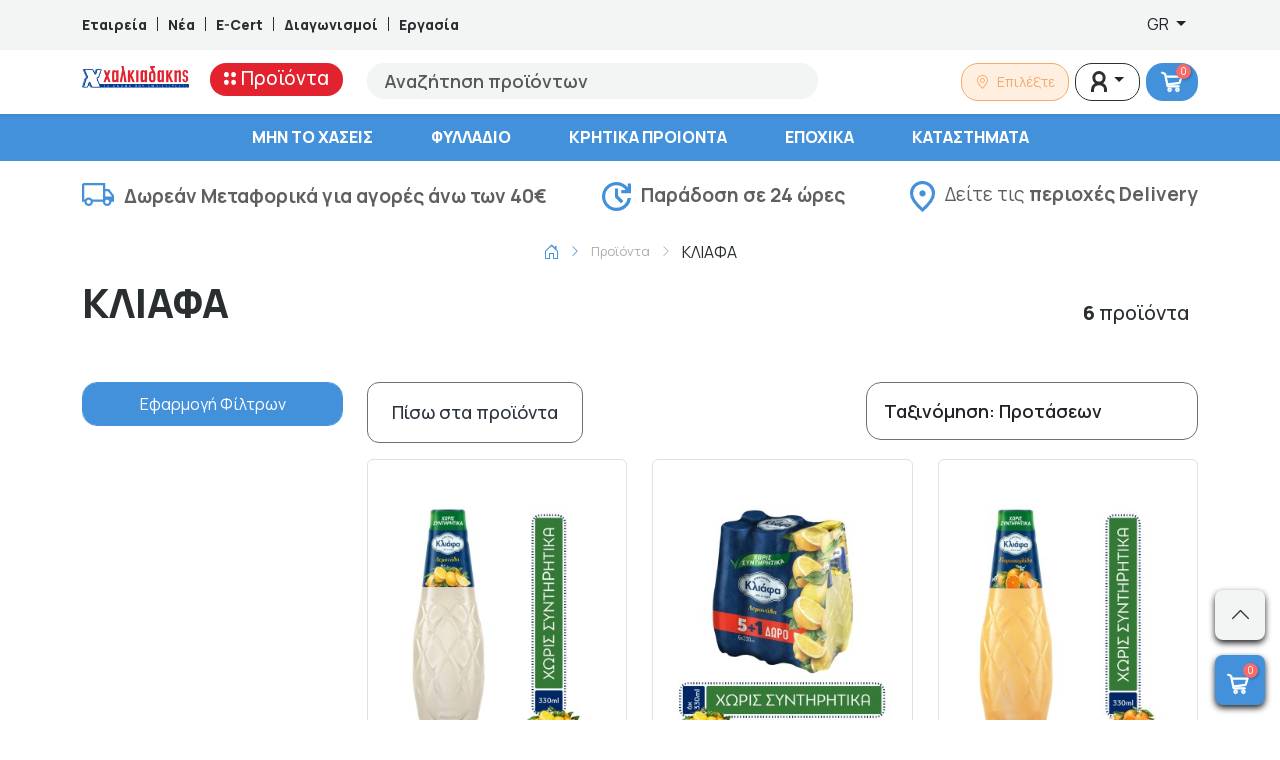

--- FILE ---
content_type: application/javascript
request_url: https://xalkiadakis.gr/_Incapsula_Resource?SWJIYLWA=719d34d31c8e3a6e6fffd425f7e032f3&ns=2&cb=678216549
body_size: 18988
content:
var _0x1d5c=['\x44\x63\x4b\x35\x77\x37\x77\x76\x54\x54\x6f\x59','\x46\x6d\x41\x41','\x66\x63\x4f\x35\x44\x58\x4c\x44\x6a\x73\x4b\x75\x77\x37\x55\x3d','\x4a\x68\x33\x44\x6f\x67\x3d\x3d','\x77\x6f\x4c\x43\x6d\x4d\x4b\x32\x77\x36\x58\x43\x72\x41\x62\x44\x69\x47\x58\x43\x76\x73\x4b\x31','\x63\x57\x58\x44\x67\x41\x62\x43\x6b\x73\x4f\x44\x45\x53\x34\x2f\x77\x72\x56\x2b','\x77\x35\x76\x43\x73\x6a\x50\x43\x72\x73\x4f\x5a\x45\x51\x3d\x3d','\x51\x6c\x4a\x4d','\x41\x6a\x62\x43\x6e\x67\x3d\x3d','\x4f\x42\x48\x44\x6f\x51\x3d\x3d','\x49\x6b\x78\x4d\x45\x63\x4b\x49\x77\x70\x59\x70\x77\x34\x55\x3d','\x77\x36\x41\x31\x65\x67\x3d\x3d','\x4a\x38\x4b\x31\x77\x35\x49\x3d','\x77\x35\x52\x53\x43\x77\x3d\x3d','\x42\x73\x4b\x69\x47\x67\x3d\x3d','\x77\x72\x49\x6b\x51\x67\x3d\x3d','\x5a\x4d\x4b\x69\x77\x35\x34\x3d','\x77\x72\x7a\x43\x6a\x38\x4f\x70','\x48\x4d\x4b\x6c\x45\x41\x3d\x3d','\x77\x36\x44\x43\x74\x63\x4b\x45','\x77\x72\x6f\x67\x56\x6d\x73\x54\x4c\x67\x3d\x3d','\x77\x35\x48\x43\x75\x38\x4f\x71','\x77\x71\x33\x43\x68\x78\x45\x3d','\x54\x48\x6a\x43\x73\x38\x4f\x66\x77\x72\x39\x2f\x77\x72\x56\x36\x41\x4d\x4b\x6c\x46\x51\x3d\x3d','\x65\x63\x4f\x6e\x77\x36\x6e\x43\x76\x47\x2f\x43\x71\x54\x76\x44\x6f\x41\x3d\x3d','\x62\x57\x70\x44\x77\x71\x42\x50\x77\x6f\x5a\x50\x77\x70\x31\x72\x77\x70\x33\x43\x6d\x67\x3d\x3d','\x62\x48\x2f\x44\x6f\x41\x3d\x3d','\x56\x67\x56\x46','\x4b\x41\x44\x44\x74\x41\x3d\x3d','\x59\x6b\x64\x48','\x59\x63\x4f\x4f\x43\x73\x4b\x54','\x77\x36\x46\x2f\x4b\x58\x72\x43\x69\x73\x4f\x71\x77\x36\x59\x3d','\x4f\x67\x58\x43\x69\x67\x3d\x3d','\x42\x68\x74\x62\x5a\x4d\x4f\x62\x77\x6f\x31\x6b\x77\x35\x35\x54\x63\x67\x6a\x43\x73\x38\x4b\x4a\x41\x63\x4b\x4a\x64\x78\x76\x44\x68\x30\x55\x61\x77\x34\x72\x43\x6b\x4d\x4f\x4f\x77\x6f\x67\x36\x48\x55\x38\x6b\x77\x37\x76\x44\x75\x6c\x33\x44\x70\x73\x4f\x6d\x59\x31\x31\x79\x62\x63\x4f\x45\x53\x6d\x34\x3d','\x48\x68\x33\x44\x68\x77\x3d\x3d','\x48\x54\x44\x44\x6c\x47\x6e\x43\x75\x4d\x4b\x77','\x47\x4d\x4b\x53\x77\x37\x49\x3d','\x77\x34\x54\x43\x6c\x38\x4b\x43','\x4d\x51\x56\x6a\x4a\x73\x4f\x37\x77\x6f\x63\x3d','\x4e\x6c\x49\x50\x77\x37\x35\x71\x77\x36\x6f\x3d','\x43\x41\x76\x44\x6a\x46\x49\x67\x56\x41\x3d\x3d','\x77\x70\x2f\x43\x68\x32\x4d\x3d','\x77\x35\x58\x44\x75\x6c\x55\x3d','\x77\x72\x2f\x44\x70\x7a\x66\x44\x71\x79\x59\x64\x77\x6f\x44\x44\x6e\x73\x4b\x32','\x63\x46\x6a\x44\x6a\x51\x3d\x3d','\x77\x36\x34\x6c\x5a\x77\x3d\x3d','\x77\x6f\x54\x44\x6d\x38\x4f\x6d\x77\x37\x39\x6c','\x77\x6f\x66\x43\x67\x78\x6c\x67\x66\x54\x38\x3d','\x77\x37\x44\x43\x6f\x4d\x4b\x49','\x77\x35\x4a\x71\x54\x41\x3d\x3d','\x5a\x68\x70\x56\x64\x30\x66\x43\x67\x51\x3d\x3d','\x47\x4d\x4f\x4a\x48\x38\x4b\x61\x77\x37\x64\x58','\x77\x72\x7a\x44\x71\x44\x2f\x44\x75\x79\x55\x3d','\x77\x36\x67\x6c\x41\x41\x3d\x3d','\x47\x6a\x39\x44','\x47\x77\x76\x44\x6b\x73\x4b\x6e\x77\x37\x70\x44\x43\x63\x4f\x31\x59\x41\x3d\x3d','\x4e\x78\x6c\x61\x66\x45\x44\x43\x6a\x41\x3d\x3d','\x48\x57\x34\x4a','\x77\x72\x33\x43\x70\x57\x51\x3d','\x46\x55\x50\x43\x72\x6d\x49\x49\x4f\x43\x50\x44\x72\x77\x73\x79','\x4e\x63\x4b\x54\x77\x36\x38\x3d','\x61\x43\x41\x51\x63\x73\x4b\x6b\x59\x77\x3d\x3d','\x77\x72\x6b\x6a\x55\x67\x3d\x3d','\x57\x51\x52\x67','\x65\x73\x4b\x50\x47\x4d\x4b\x5a\x56\x41\x3d\x3d','\x59\x6d\x42\x44\x77\x72\x52\x50\x77\x70\x77\x3d','\x4a\x48\x73\x44','\x77\x34\x35\x59\x44\x67\x3d\x3d','\x77\x70\x2f\x43\x69\x53\x52\x7a\x65\x7a\x37\x43\x72\x67\x45\x3d','\x77\x37\x54\x43\x76\x4d\x4f\x59\x77\x34\x5a\x36\x59\x51\x3d\x3d','\x77\x36\x6c\x38\x4e\x77\x3d\x3d','\x45\x6e\x55\x79','\x5a\x31\x51\x41\x77\x37\x64\x77\x77\x36\x33\x43\x70\x4d\x4b\x57\x77\x6f\x74\x4d\x61\x63\x4f\x72\x65\x45\x6e\x44\x6e\x63\x4f\x37','\x4f\x73\x4b\x4e\x77\x34\x51\x3d','\x77\x70\x44\x43\x6b\x30\x45\x3d','\x77\x37\x48\x44\x75\x73\x4b\x41','\x77\x36\x4c\x44\x72\x57\x35\x51\x66\x63\x4f\x2f\x59\x41\x2f\x43\x6d\x63\x4b\x4b\x64\x63\x4f\x64\x50\x46\x50\x44\x6a\x68\x76\x44\x6a\x77\x3d\x3d','\x77\x72\x72\x44\x6b\x77\x44\x43\x6c\x56\x41\x65\x77\x6f\x45\x65\x77\x72\x63\x3d','\x66\x58\x56\x42\x77\x72\x70\x50','\x77\x35\x41\x73\x61\x73\x4f\x5a\x4f\x63\x4b\x59\x77\x37\x41\x3d','\x77\x34\x66\x43\x72\x73\x4f\x56','\x48\x52\x2f\x44\x6b\x45\x59\x39\x53\x57\x34\x65\x77\x70\x67\x6e\x51\x63\x4f\x53\x77\x36\x70\x6d\x66\x33\x74\x65\x54\x45\x74\x50\x77\x6f\x45\x2f\x77\x35\x67\x45\x50\x48\x54\x43\x6f\x38\x4f\x57\x57\x55\x4a\x43\x55\x55\x76\x43\x71\x55\x48\x43\x70\x41\x3d\x3d','\x4e\x38\x4b\x4e\x47\x4d\x4b\x53\x55\x63\x4b\x33\x77\x6f\x49\x3d','\x77\x70\x76\x43\x67\x38\x4f\x69\x77\x70\x6c\x53\x77\x70\x51\x3d','\x77\x37\x76\x43\x6a\x38\x4b\x52','\x77\x37\x58\x44\x6a\x73\x4b\x69','\x77\x35\x76\x44\x6e\x46\x34\x3d','\x77\x72\x7a\x43\x6a\x69\x35\x53\x77\x71\x37\x44\x75\x73\x4b\x6f\x77\x34\x44\x43\x6d\x57\x76\x44\x76\x73\x4b\x57\x77\x70\x33\x44\x6e\x46\x74\x73\x77\x36\x2f\x44\x70\x4d\x4b\x76\x77\x71\x59\x4f','\x41\x52\x62\x44\x69\x30\x59\x67\x54\x77\x3d\x3d','\x77\x72\x72\x44\x70\x53\x62\x44\x71\x53\x6b\x61\x77\x72\x48\x44\x6e\x73\x4b\x71\x77\x34\x7a\x44\x6e\x38\x4b\x41\x77\x36\x6b\x34\x77\x70\x42\x2b\x77\x71\x4a\x2f\x77\x72\x4a\x51\x77\x70\x4c\x43\x72\x63\x4b\x46\x77\x36\x34\x6d\x56\x77\x3d\x3d','\x4c\x4d\x4b\x35\x77\x35\x55\x3d','\x77\x37\x30\x49\x4f\x6a\x46\x4e\x66\x78\x77\x3d','\x52\x46\x50\x43\x72\x6d\x45\x5a\x4e\x67\x3d\x3d','\x5a\x42\x31\x67\x63\x77\x55\x50\x4f\x69\x64\x43','\x77\x6f\x6f\x6d\x77\x36\x66\x43\x74\x33\x38\x3d','\x77\x35\x50\x44\x67\x6d\x77\x3d','\x77\x71\x6a\x43\x76\x57\x66\x43\x6e\x6e\x54\x44\x6f\x63\x4f\x67','\x56\x73\x4b\x50\x77\x34\x78\x73\x55\x63\x4b\x74\x77\x6f\x73\x4e\x77\x71\x63\x3d','\x77\x71\x44\x43\x68\x7a\x56\x53\x77\x72\x50\x44\x76\x41\x3d\x3d','\x4e\x38\x4b\x4e\x47\x4d\x4b\x53\x55\x63\x4b\x33\x77\x71\x34\x4f\x56\x56\x68\x41\x77\x70\x30\x48\x77\x71\x56\x69\x4e\x78\x6e\x43\x74\x56\x46\x7a\x45\x38\x4f\x4f\x77\x37\x77\x4c\x77\x34\x59\x52\x77\x70\x50\x43\x73\x55\x49\x55\x77\x6f\x59\x50\x50\x69\x63\x3d','\x4a\x41\x37\x43\x76\x47\x66\x44\x72\x63\x4b\x30\x77\x37\x4d\x3d','\x53\x58\x37\x43\x73\x63\x4f\x4a\x77\x71\x56\x73\x77\x71\x31\x38','\x77\x37\x6a\x44\x75\x63\x4b\x55','\x77\x35\x4c\x44\x73\x33\x4c\x44\x6c\x53\x76\x43\x6d\x38\x4f\x6a','\x64\x63\x4f\x6d\x77\x36\x42\x35','\x52\x6c\x6e\x44\x6f\x47\x4d\x56\x4b\x69\x2f\x44\x72\x78\x6f\x2f\x77\x34\x34\x44','\x51\x38\x4f\x5a\x49\x41\x3d\x3d','\x77\x37\x7a\x44\x67\x56\x54\x43\x6a\x41\x63\x4c\x77\x35\x30\x48\x77\x36\x63\x3d','\x77\x35\x38\x72\x59\x73\x4f\x5a\x4c\x38\x4b\x32\x77\x37\x74\x42\x77\x72\x7a\x43\x6b\x57\x39\x48\x77\x71\x63\x67\x77\x71\x2f\x44\x74\x4d\x4b\x76\x77\x6f\x34\x4c\x77\x37\x45\x53','\x77\x34\x54\x44\x6c\x31\x49\x3d','\x77\x70\x6a\x43\x6c\x68\x74\x75\x66\x51\x3d\x3d','\x77\x36\x67\x53\x41\x4d\x4f\x32\x41\x6e\x63\x3d','\x55\x4d\x4b\x52\x77\x34\x52\x67\x51\x77\x3d\x3d','\x77\x34\x6e\x44\x6c\x38\x4b\x6a','\x59\x73\x4b\x62\x77\x36\x34\x3d','\x77\x35\x66\x44\x75\x48\x6a\x44\x6c\x79\x66\x43\x76\x41\x3d\x3d','\x51\x7a\x56\x64','\x61\x73\x4f\x74\x47\x67\x3d\x3d','\x56\x63\x4f\x65\x46\x38\x4b\x52\x63\x4d\x4b\x39\x77\x71\x7a\x43\x6e\x6d\x33\x44\x6d\x38\x4f\x6d','\x77\x36\x70\x2f\x4d\x30\x6e\x43\x6c\x38\x4f\x76','\x4f\x56\x6b\x6c','\x57\x38\x4f\x6c\x47\x41\x3d\x3d','\x77\x37\x5a\x32\x4b\x45\x6e\x43\x69\x73\x4f\x70\x77\x35\x7a\x43\x6a\x38\x4b\x52\x77\x36\x6a\x44\x69\x67\x3d\x3d','\x51\x38\x4f\x61\x45\x4d\x4b\x56\x77\x37\x42\x62\x77\x71\x56\x78','\x77\x36\x42\x78\x48\x77\x3d\x3d','\x43\x69\x44\x44\x67\x48\x50\x43\x72\x38\x4b\x6e\x77\x37\x54\x44\x6f\x57\x6e\x43\x72\x41\x3d\x3d','\x4c\x30\x51\x45\x77\x36\x74\x66\x77\x36\x58\x43\x74\x63\x4f\x59\x77\x70\x6f\x3d','\x63\x43\x41\x4e\x59\x51\x3d\x3d','\x77\x34\x7a\x43\x76\x44\x37\x43\x71\x63\x4f\x56\x41\x41\x3d\x3d','\x4c\x78\x6c\x48\x62\x77\x3d\x3d','\x77\x71\x48\x43\x6a\x54\x6c\x63\x77\x71\x76\x44\x73\x51\x3d\x3d','\x77\x36\x33\x44\x69\x6b\x50\x43\x67\x68\x55\x4e\x77\x34\x4d\x3d','\x77\x35\x37\x44\x67\x73\x4f\x67','\x43\x53\x44\x44\x70\x41\x3d\x3d','\x77\x35\x33\x44\x6e\x32\x59\x3d','\x61\x57\x2f\x44\x71\x53\x7a\x43\x73\x73\x4f\x34','\x41\x42\x4c\x43\x72\x77\x3d\x3d','\x43\x7a\x48\x44\x6c\x51\x3d\x3d','\x77\x70\x45\x49\x58\x67\x3d\x3d','\x53\x63\x4b\x7a\x77\x37\x6b\x2f\x77\x72\x62\x43\x69\x31\x72\x43\x74\x4d\x4b\x5a\x77\x37\x41\x6f\x77\x6f\x31\x6f\x77\x37\x4d\x69\x53\x67\x3d\x3d','\x77\x34\x2f\x44\x73\x6b\x58\x44\x68\x43\x48\x43\x76\x63\x4f\x72\x4f\x67\x3d\x3d','\x61\x42\x63\x51','\x4d\x46\x67\x49\x77\x37\x63\x3d','\x61\x32\x76\x44\x73\x53\x4c\x43\x6f\x63\x4f\x78\x45\x54\x4d\x6b','\x77\x35\x77\x36\x5a\x38\x4f\x50\x4e\x63\x4b\x6b','\x4e\x52\x31\x43\x63\x6c\x50\x43\x68\x52\x4a\x66\x41\x63\x4b\x4a\x77\x37\x4c\x44\x70\x57\x4a\x4b\x58\x69\x45\x3d','\x77\x71\x37\x43\x73\x48\x37\x43\x6a\x48\x67\x3d','\x77\x6f\x48\x43\x67\x38\x4f\x69\x77\x70\x70\x4a\x77\x6f\x34\x3d','\x53\x38\x4f\x4f\x43\x4d\x4b\x66\x77\x36\x4e\x54\x77\x72\x35\x77\x77\x72\x50\x43\x68\x6d\x42\x68\x4c\x63\x4f\x45\x47\x6c\x50\x44\x6a\x41\x3d\x3d','\x58\x6c\x66\x43\x72\x48\x4d\x49','\x66\x4d\x4f\x79\x77\x37\x76\x43\x68\x32\x6e\x43\x6f\x7a\x73\x3d','\x77\x36\x66\x44\x6a\x6b\x62\x43\x67\x41\x59\x44\x77\x34\x63\x4e\x77\x37\x48\x44\x69\x63\x4b\x36\x77\x71\x78\x4e\x77\x72\x49\x77\x77\x34\x68\x51\x77\x6f\x54\x43\x75\x7a\x6a\x43\x68\x44\x6b\x59\x77\x35\x6a\x44\x70\x67\x5a\x73','\x63\x69\x51\x53\x59\x4d\x4b\x31','\x49\x68\x50\x44\x68\x77\x3d\x3d','\x4f\x33\x45\x63\x77\x35\x44\x44\x6f\x30\x54\x44\x67\x67\x3d\x3d','\x54\x38\x4b\x45\x77\x34\x5a\x75\x51\x38\x4b\x73','\x77\x36\x68\x37\x4b\x30\x66\x43\x68\x4d\x4f\x6d\x77\x37\x66\x43\x68\x63\x4b\x62\x77\x72\x4c\x43\x68\x7a\x72\x43\x76\x79\x38\x72\x77\x34\x66\x43\x6c\x38\x4f\x44','\x55\x38\x4f\x4f\x45\x73\x4b\x44\x77\x36\x45\x3d','\x77\x34\x6a\x43\x73\x54\x33\x43\x73\x63\x4f\x57\x47\x32\x54\x44\x6c\x67\x3d\x3d','\x77\x71\x4c\x43\x67\x79\x31\x63\x77\x71\x44\x44\x74\x63\x4b\x44\x77\x34\x72\x43\x6b\x7a\x48\x43\x74\x4d\x4b\x64\x77\x70\x44\x43\x6d\x46\x6c\x70\x77\x36\x7a\x44\x70\x73\x4b\x30','\x77\x6f\x58\x43\x71\x57\x6c\x4a\x77\x72\x63\x3d','\x77\x37\x46\x2f\x50\x30\x72\x43\x6b\x63\x4f\x75\x77\x37\x58\x43\x6a\x38\x4b\x62','\x77\x71\x59\x70\x57\x58\x67\x42\x4b\x56\x6e\x43\x75\x67\x3d\x3d','\x66\x6d\x6c\x59\x77\x72\x52\x53\x77\x70\x70\x6c\x77\x70\x74\x6e\x77\x6f\x62\x43\x6a\x63\x4f\x56\x77\x72\x73\x78\x41\x63\x4b\x4f\x77\x72\x51\x3d','\x46\x51\x49\x6c\x5a\x6b\x41\x57\x56\x68\x51\x53\x77\x72\x49\x32\x77\x34\x4d\x76','\x77\x37\x66\x44\x75\x58\x4a\x45\x59\x4d\x4f\x69','\x77\x37\x6f\x42\x4c\x54\x31\x4e\x5a\x54\x6f\x47\x77\x6f\x59\x3d','\x77\x35\x37\x44\x70\x58\x2f\x44\x67\x79\x66\x43\x70\x77\x3d\x3d','\x57\x6e\x72\x44\x72\x79\x72\x43\x71\x4d\x4f\x6b\x43\x6a\x45\x3d','\x52\x73\x4b\x5a\x77\x34\x46\x36\x51\x38\x4b\x33','\x44\x38\x4b\x52\x42\x57\x50\x43\x75\x63\x4b\x76\x57\x4d\x4f\x61\x66\x54\x58\x43\x6d\x51\x3d\x3d','\x77\x37\x33\x43\x6f\x63\x4f\x66\x77\x35\x4a\x36\x65\x67\x3d\x3d','\x65\x67\x52\x4f\x48\x38\x4b\x52\x77\x70\x73\x3d','\x51\x4d\x4f\x58\x46\x38\x4b\x46\x77\x37\x42\x42','\x56\x6e\x62\x43\x73\x38\x4f\x49\x77\x71\x35\x31','\x59\x4d\x4f\x72\x77\x37\x70\x69\x48\x73\x4b\x56','\x77\x71\x58\x44\x75\x54\x62\x44\x76\x43\x45\x3d','\x47\x38\x4b\x6b\x77\x36\x45\x49\x55\x43\x51\x3d','\x64\x63\x4f\x73\x43\x77\x3d\x3d','\x77\x36\x67\x63\x4a\x69\x56\x51\x59\x67\x3d\x3d','\x77\x6f\x54\x43\x68\x38\x4f\x71\x77\x70\x39\x55\x77\x70\x55\x3d','\x77\x35\x7a\x44\x67\x4d\x4b\x36\x77\x36\x37\x43\x71\x42\x77\x3d','\x77\x6f\x72\x43\x6b\x52\x4a\x30\x5a\x6a\x72\x43\x71\x52\x4d\x31','\x77\x35\x35\x52\x5a\x46\x56\x43\x4d\x77\x3d\x3d','\x55\x6b\x33\x44\x76\x73\x4f\x53\x77\x70\x67\x6c\x64\x63\x4b\x4a\x77\x37\x66\x44\x6e\x63\x4f\x45\x59\x51\x3d\x3d','\x77\x71\x2f\x44\x73\x54\x72\x44\x76\x54\x51\x48','\x57\x78\x6f\x51\x66\x4d\x4b\x33\x59\x38\x4f\x67\x77\x36\x31\x65\x5a\x47\x34\x3d','\x59\x54\x30\x58\x5a\x73\x4b\x6b\x65\x41\x3d\x3d','\x50\x6c\x67\x4d\x77\x35\x68\x72\x77\x37\x62\x43\x76\x38\x4f\x62\x77\x6f\x39\x4f\x59\x63\x4f\x6f\x59\x77\x3d\x3d','\x45\x63\x4b\x6f\x77\x37\x45\x69\x77\x71\x7a\x43\x6c\x77\x3d\x3d','\x77\x71\x37\x44\x70\x6a\x37\x44\x6a\x7a\x55\x41\x77\x6f\x48\x44\x6c\x73\x4b\x7a\x77\x34\x7a\x43\x69\x38\x4b\x4d\x77\x36\x59\x56\x77\x70\x46\x2f\x77\x71\x49\x74\x77\x72\x68\x4b\x77\x70\x2f\x43\x70\x4d\x4b\x43','\x77\x36\x59\x52\x61\x38\x4f\x51\x4a\x4d\x4b\x35\x77\x37\x39\x52\x77\x37\x48\x43\x70\x31\x55\x6a\x77\x70\x63\x52\x77\x70\x6e\x44\x74\x4d\x4b\x71\x77\x6f\x67\x58\x77\x37\x41\x54\x77\x70\x67\x3d','\x77\x6f\x2f\x43\x69\x52\x52\x79\x5a\x44\x4c\x43\x72\x68\x4a\x32\x77\x6f\x30\x35\x65\x33\x4c\x44\x75\x38\x4b\x37\x56\x38\x4f\x79\x48\x67\x58\x44\x72\x63\x4b\x74\x66\x63\x4b\x4c\x54\x31\x44\x44\x68\x30\x67\x75\x77\x34\x68\x78','\x4a\x77\x68\x6f\x4a\x73\x4f\x37\x77\x6f\x59\x3d','\x77\x34\x33\x44\x6e\x6d\x78\x53\x64\x73\x4f\x31\x54\x51\x50\x43\x6c\x38\x4b\x62\x59\x73\x4f\x73\x4f\x31\x6e\x44\x6b\x78\x7a\x44\x6a\x4d\x4f\x72\x64\x38\x4f\x55\x77\x72\x41\x3d','\x43\x69\x72\x44\x6c\x57\x2f\x43\x6f\x63\x4b\x6e\x77\x34\x37\x44\x72\x44\x66\x44\x72\x63\x4b\x6a\x77\x6f\x6e\x43\x6e\x31\x41\x50\x4a\x63\x4f\x45\x47\x42\x4a\x46\x77\x35\x6b\x53\x77\x34\x67\x42\x52\x63\x4f\x75\x64\x38\x4f\x45\x49\x79\x58\x43\x76\x4d\x4f\x67\x77\x72\x33\x43\x6f\x44\x63\x31\x77\x72\x41\x3d','\x53\x69\x62\x44\x6b\x6e\x6e\x43\x6b\x38\x4b\x6a\x77\x35\x50\x44\x76\x48\x50\x43\x72\x38\x4b\x73\x77\x6f\x7a\x43\x6a\x33\x6f\x61\x4f\x63\x4f\x51\x46\x42\x78\x66\x77\x35\x73\x37\x77\x37\x45\x59\x53\x63\x4f\x34\x66\x63\x4f\x7a','\x4b\x6b\x55\x4f\x77\x37\x70\x37\x77\x37\x48\x43\x6f\x38\x4b\x59\x77\x70\x68\x66\x65\x73\x4f\x30\x5a\x45\x66\x44\x68\x77\x3d\x3d','\x77\x6f\x37\x43\x6e\x68\x35\x30\x66\x53\x51\x3d','\x50\x58\x67\x62\x77\x34\x54\x44\x6f\x30\x58\x44\x6e\x77\x3d\x3d','\x77\x71\x76\x43\x6a\x6a\x52\x58\x77\x71\x62\x44\x75\x4d\x4f\x5a\x77\x35\x66\x43\x68\x47\x37\x43\x74\x73\x4b\x52\x77\x6f\x44\x43\x6d\x51\x3d\x3d','\x59\x48\x4c\x44\x72\x6a\x6a\x43\x73\x73\x4f\x6a','\x64\x69\x41\x50\x59\x4d\x4b\x35\x65\x63\x4f\x78','\x77\x35\x7a\x44\x73\x58\x6e\x44\x6b\x6a\x4c\x43\x75\x4d\x4b\x72\x4c\x63\x4b\x7a\x77\x35\x76\x43\x67\x73\x4b\x65\x42\x47\x38\x3d','\x4d\x52\x6b\x34\x66\x45\x49\x41','\x4f\x32\x38\x47\x77\x35\x54\x44\x72\x31\x6e\x44\x67\x67\x3d\x3d','\x77\x36\x37\x44\x6e\x63\x4b\x78\x77\x35\x7a\x43\x72\x78\x7a\x44\x6e\x32\x33\x43\x72\x38\x4f\x6b\x77\x72\x34\x3d','\x51\x4d\x4f\x4b\x43\x38\x4b\x46\x62\x63\x4b\x67','\x4e\x63\x4b\x45\x48\x4d\x4b\x41\x55\x63\x4b\x72\x77\x70\x52\x44\x43\x6b\x6f\x4f\x77\x34\x70\x43','\x77\x72\x4d\x39\x55\x58\x38\x54\x4e\x51\x3d\x3d','\x77\x71\x4c\x43\x6c\x57\x45\x3d','\x49\x4d\x4b\x4e\x41\x73\x4b\x58\x57\x63\x4b\x31\x77\x71\x55\x44\x52\x46\x39\x41\x77\x35\x41\x4d\x77\x72\x78\x71\x50\x42\x62\x43\x71\x67\x3d\x3d','\x41\x73\x4b\x78\x77\x37\x51\x6b\x77\x72\x30\x3d','\x47\x68\x72\x44\x69\x30\x55\x37\x55\x42\x38\x50\x77\x6f\x38\x41\x43\x4d\x4f\x4a\x77\x36\x31\x73\x66\x53\x73\x34','\x62\x77\x31\x51\x42\x63\x4b\x5a','\x62\x51\x4e\x76\x42\x4d\x4b\x4f\x77\x70\x64\x36\x77\x6f\x30\x3d','\x77\x35\x66\x44\x6a\x73\x4f\x69\x77\x36\x4e\x6e\x45\x32\x55\x30\x51\x38\x4f\x37\x56\x58\x50\x43\x6e\x63\x4f\x4a\x77\x34\x44\x43\x67\x7a\x56\x54','\x77\x35\x72\x44\x69\x4d\x4b\x6d\x77\x35\x37\x43\x73\x41\x37\x44\x69\x58\x4d\x3d','\x77\x35\x6e\x43\x6d\x4d\x4b\x57\x77\x36\x2f\x43\x67\x32\x74\x38\x4e\x73\x4b\x56\x77\x36\x4c\x44\x6d\x63\x4f\x2f\x77\x70\x39\x6e\x77\x37\x51\x3d','\x77\x72\x33\x43\x71\x58\x76\x43\x69\x6d\x6e\x44\x76\x41\x3d\x3d','\x4c\x51\x4e\x69\x4a\x63\x4f\x36','\x47\x73\x4b\x78\x77\x36\x34\x34\x77\x72\x2f\x43\x68\x56\x72\x44\x75\x38\x4b\x4f\x77\x71\x67\x71\x77\x6f\x35\x7a\x77\x37\x77\x7a\x54\x4d\x4f\x57\x77\x35\x44\x43\x6e\x63\x4f\x57','\x4a\x4d\x4b\x4f\x41\x38\x4b\x62\x58\x63\x4b\x36\x77\x6f\x55\x43\x51\x6b\x49\x3d','\x64\x4d\x4f\x39\x44\x30\x2f\x44\x67\x4d\x4b\x69\x77\x36\x54\x43\x76\x55\x33\x43\x6d\x73\x4f\x5a\x77\x37\x6e\x44\x73\x77\x48\x43\x72\x44\x74\x61\x77\x36\x48\x44\x6a\x33\x2f\x44\x6e\x4d\x4b\x4a\x77\x70\x6b\x3d','\x77\x34\x2f\x44\x6a\x73\x4f\x34\x77\x37\x39\x6c','\x4f\x4d\x4b\x6d\x77\x36\x6b\x3d','\x63\x63\x4f\x6a\x77\x36\x58\x43\x72\x6e\x33\x43\x72\x7a\x6e\x44\x74\x77\x3d\x3d','\x49\x53\x66\x44\x6e\x48\x2f\x43\x72\x38\x4b\x32\x77\x6f\x37\x44\x73\x33\x7a\x43\x73\x4d\x4b\x7a\x77\x34\x58\x43\x69\x32\x59\x41\x4d\x73\x4f\x50\x42\x56\x30\x48\x77\x35\x51\x45\x77\x35\x4d\x53\x58\x73\x4f\x32','\x4e\x42\x46\x74\x49\x4d\x4f\x71','\x77\x35\x62\x43\x71\x44\x48\x43\x70\x38\x4f\x56\x42\x6c\x63\x3d','\x77\x72\x50\x43\x74\x47\x76\x43\x69\x67\x3d\x3d','\x77\x35\x63\x33\x59\x38\x4f\x65\x4a\x4d\x4b\x6c\x77\x35\x63\x3d','\x41\x4d\x4b\x56\x42\x32\x6a\x43\x6e\x63\x4b\x76','\x77\x6f\x54\x43\x6f\x57\x74\x59\x77\x72\x30\x79\x77\x35\x45\x69\x77\x72\x44\x44\x76\x79\x6c\x7a\x77\x70\x52\x79\x58\x33\x4a\x58\x77\x70\x51\x54\x77\x35\x4d\x3d','\x77\x6f\x48\x43\x68\x38\x4f\x67\x77\x6f\x74\x44','\x77\x34\x70\x73\x4c\x41\x3d\x3d','\x4e\x41\x6c\x41\x66\x6b\x62\x43\x73\x77\x39\x55\x42\x38\x4f\x50','\x77\x71\x2f\x43\x75\x48\x7a\x43\x6e\x58\x4c\x44\x75\x4d\x4b\x39\x77\x70\x35\x43\x77\x35\x46\x65\x49\x4d\x4b\x62\x77\x37\x4e\x56\x77\x37\x74\x65\x77\x72\x51\x6a\x77\x35\x6a\x44\x75\x67\x3d\x3d','\x65\x47\x52\x42\x77\x71\x5a\x65','\x77\x6f\x72\x43\x76\x32\x77\x3d','\x77\x35\x66\x43\x71\x43\x6a\x43\x6f\x4d\x4f\x43\x50\x48\x50\x44\x6b\x6c\x78\x73\x77\x37\x6b\x3d','\x47\x68\x72\x44\x69\x30\x55\x37\x55\x42\x38\x73\x77\x6f\x55\x78\x4f\x38\x4f\x33\x77\x35\x5a\x6e\x64\x47\x64\x30\x57\x41\x4a\x49\x77\x70\x56\x63\x77\x35\x6b\x46\x50\x44\x48\x43\x75\x73\x4b\x43','\x77\x70\x76\x43\x68\x7a\x6c\x79\x77\x6f\x76\x44\x68\x73\x4b\x53\x77\x34\x76\x43\x68\x58\x72\x43\x73\x63\x4b\x52\x77\x70\x7a\x43\x6d\x32\x68\x76\x77\x37\x54\x44\x74\x38\x4b\x6a\x77\x72\x41\x4a','\x77\x34\x44\x43\x6b\x4d\x4b\x4f\x77\x36\x4c\x43\x69\x33\x30\x6d\x4f\x73\x4b\x49\x77\x71\x4c\x44\x68\x63\x4f\x34\x77\x6f\x35\x69\x77\x36\x4a\x36\x42\x73\x4f\x7a\x44\x63\x4f\x73\x57\x68\x46\x52\x43\x41\x45\x37\x55\x4d\x4b\x65\x52\x51\x3d\x3d','\x61\x38\x4f\x6a\x77\x36\x66\x43\x76\x47\x30\x3d','\x51\x56\x66\x44\x74\x73\x4f\x48\x77\x6f\x55\x35\x52\x4d\x4b\x50\x77\x37\x58\x44\x6d\x38\x4f\x56','\x49\x41\x33\x43\x6d\x6e\x54\x44\x74\x73\x4b\x7a\x77\x36\x35\x76','\x4e\x73\x4b\x2f\x77\x37\x63\x39\x77\x72\x33\x43\x68\x55\x44\x43\x76\x4d\x4b\x49\x77\x37\x38\x35\x77\x6f\x52\x79\x77\x37\x52\x32\x58\x38\x4f\x51\x77\x35\x62\x43\x6b\x63\x4f\x64\x77\x71\x30\x4c\x77\x35\x7a\x43\x6e\x63\x4f\x71\x77\x37\x4d\x44\x77\x37\x6e\x44\x6e\x30\x74\x46\x66\x63\x4f\x6d\x77\x6f\x2f\x44\x71\x54\x2f\x44\x6a\x73\x4b\x72\x77\x37\x42\x38\x77\x71\x51\x35\x50\x63\x4f\x4f\x64\x4d\x4b\x2f\x77\x6f\x70\x76\x77\x70\x6e\x43\x6c\x6e\x38\x2f\x77\x36\x73\x6e\x42\x6d\x70\x49\x77\x34\x72\x43\x67\x6a\x39\x55\x42\x33\x49\x4c\x41\x63\x4b\x6a\x77\x35\x2f\x44\x74\x6e\x33\x43\x6d\x53\x66\x44\x72\x4d\x4b\x79\x77\x35\x54\x44\x6e\x4d\x4b\x48\x77\x71\x76\x44\x6c\x63\x4b\x63\x77\x34\x6a\x44\x72\x38\x4f\x66\x77\x70\x6a\x44\x69\x41\x3d\x3d','\x57\x58\x62\x43\x73\x63\x4f\x5a\x77\x71\x34\x3d','\x56\x38\x4b\x58\x77\x36\x63\x3d','\x41\x54\x7a\x44\x67\x77\x3d\x3d','\x49\x51\x7a\x43\x72\x57\x58\x44\x6f\x73\x4b\x7a\x77\x36\x35\x74\x4d\x67\x3d\x3d','\x47\x41\x44\x44\x68\x4d\x4b\x78\x77\x37\x56\x46\x43\x63\x4f\x6a','\x49\x67\x51\x6a\x66\x46\x38\x63\x59\x43\x67\x3d','\x66\x79\x6c\x58\x77\x72\x59\x3d','\x77\x35\x33\x44\x6c\x38\x4b\x77\x77\x36\x6a\x43\x73\x51\x72\x44\x6c\x48\x54\x44\x6f\x38\x4f\x73\x77\x71\x6a\x44\x74\x6a\x54\x44\x68\x63\x4b\x63\x77\x35\x50\x44\x72\x42\x62\x43\x6b\x52\x33\x44\x74\x51\x3d\x3d','\x56\x46\x6e\x44\x74\x4d\x4f\x42\x77\x70\x51\x3d','\x47\x73\x4b\x7a\x77\x36\x73\x4f\x53\x54\x49\x54\x4f\x78\x66\x44\x71\x33\x58\x44\x6c\x51\x3d\x3d','\x77\x71\x2f\x44\x76\x7a\x4c\x44\x6f\x6d\x34\x41\x77\x6f\x48\x44\x71\x4d\x4b\x6d\x77\x34\x72\x43\x69\x38\x4b\x4e\x77\x36\x39\x2b\x77\x35\x63\x2f\x77\x72\x6f\x36\x77\x72\x6c\x42\x77\x6f\x66\x43\x71\x51\x3d\x3d','\x77\x37\x49\x57\x41\x73\x4f\x6b\x45\x77\x3d\x3d','\x77\x36\x62\x44\x72\x6b\x68\x44\x5a\x73\x4f\x34\x55\x51\x30\x3d','\x77\x72\x67\x6b\x54\x6d\x55\x41\x4a\x31\x2f\x43\x75\x4d\x4b\x74\x77\x72\x30\x68\x63\x46\x2f\x44\x74\x48\x59\x54\x43\x38\x4f\x37\x77\x6f\x58\x43\x68\x51\x42\x42\x77\x34\x66\x44\x6e\x41\x3d\x3d','\x62\x4d\x4f\x39\x46\x56\x50\x44\x67\x67\x3d\x3d','\x51\x56\x66\x44\x74\x73\x4f\x61\x77\x70\x51\x6f\x52\x63\x4b\x46\x77\x36\x37\x44\x6d\x67\x3d\x3d','\x77\x36\x44\x44\x74\x57\x38\x3d','\x4d\x41\x51\x6e\x5a\x6c\x55\x57\x57\x69\x49\x41\x77\x72\x30\x3d','\x66\x4d\x4f\x70\x46\x30\x58\x44\x6b\x38\x4b\x71\x77\x37\x2f\x43\x76\x41\x3d\x3d','\x77\x34\x76\x43\x76\x69\x37\x43\x6f\x4d\x4f\x56\x47\x6a\x6a\x44\x6a\x46\x4a\x67\x77\x37\x6e\x44\x68\x77\x3d\x3d','\x77\x34\x7a\x44\x74\x48\x4c\x44\x68\x44\x73\x3d','\x77\x34\x76\x43\x76\x69\x37\x43\x6f\x4d\x4f\x56\x47\x6a\x6a\x44\x6b\x31\x35\x74\x77\x36\x72\x44\x68\x38\x4b\x45','\x77\x70\x33\x43\x68\x78\x74\x79\x62\x41\x3d\x3d','\x4b\x68\x56\x6f\x4d\x73\x4f\x6e\x77\x6f\x45\x3d','\x77\x35\x77\x74\x62\x38\x4f\x4d\x4b\x41\x3d\x3d','\x61\x32\x70\x4d\x77\x71\x4e\x53\x77\x71\x74\x73\x77\x70\x74\x74\x77\x70\x76\x43\x6a\x73\x4f\x43\x77\x70\x73\x77\x42\x38\x4b\x54','\x77\x71\x6e\x43\x6d\x6a\x4a\x47\x77\x72\x50\x44\x70\x77\x3d\x3d','\x77\x37\x66\x44\x72\x6e\x70\x48\x66\x63\x4f\x4f\x57\x68\x4c\x43\x6c\x63\x4b\x33\x66\x73\x4f\x46\x4a\x31\x48\x44\x68\x41\x3d\x3d','\x54\x55\x37\x43\x71\x58\x55\x5a\x4c\x51\x3d\x3d','\x52\x73\x4b\x4f\x77\x37\x39\x73\x56\x63\x4b\x47\x77\x70\x63\x48\x77\x72\x51\x37\x77\x6f\x4a\x69\x47\x56\x48\x44\x67\x42\x59\x46\x5a\x4d\x4b\x57\x77\x6f\x48\x44\x76\x6c\x73\x3d','\x43\x63\x4b\x31\x77\x36\x59\x66\x53\x79\x42\x54\x42\x78\x50\x44\x67\x46\x58\x44\x74\x63\x4b\x52\x77\x6f\x45\x33\x77\x6f\x74\x68\x4f\x57\x38\x3d','\x77\x70\x34\x4d\x66\x45\x67\x69\x43\x48\x54\x43\x6c\x4d\x4b\x54\x77\x35\x49\x52\x54\x41\x3d\x3d','\x77\x35\x6e\x43\x6d\x4d\x4b\x57\x77\x36\x2f\x43\x67\x32\x74\x38\x4e\x73\x4b\x56\x77\x36\x4c\x44\x6d\x38\x4f\x6c\x77\x70\x46\x79\x77\x35\x56\x33\x47\x63\x4f\x6b\x55\x4d\x4b\x32\x57\x53\x64\x4c\x48\x52\x77\x39\x43\x73\x4b\x4c\x58\x67\x3d\x3d','\x49\x7a\x4e\x65','\x47\x63\x4b\x35\x77\x37\x55\x30\x77\x6f\x7a\x43\x6e\x56\x37\x44\x73\x63\x4b\x50','\x41\x43\x54\x44\x67\x48\x50\x43\x71\x38\x4b\x6a\x77\x35\x54\x44\x74\x32\x76\x44\x70\x38\x4b\x77\x77\x6f\x48\x43\x69\x57\x67\x48\x4f\x4d\x4f\x54\x58\x42\x68\x4d\x77\x35\x59\x47\x77\x34\x6b\x64\x46\x38\x4b\x6a\x49\x77\x3d\x3d','\x43\x4d\x4b\x39\x77\x36\x51\x4f\x51\x51\x3d\x3d','\x77\x35\x6c\x38\x5a\x51\x3d\x3d','\x77\x6f\x6b\x36\x77\x37\x37\x43\x75\x57\x4c\x43\x72\x46\x45\x3d','\x77\x37\x4d\x65\x41\x4d\x4f\x31\x47\x57\x68\x49\x77\x70\x62\x43\x6d\x4d\x4b\x32\x77\x71\x44\x43\x6e\x7a\x44\x44\x6f\x52\x44\x43\x72\x30\x34\x3d','\x77\x37\x2f\x43\x74\x63\x4f\x5a\x77\x34\x4e\x76\x5a\x57\x6a\x43\x70\x77\x54\x43\x72\x51\x3d\x3d','\x54\x63\x4b\x41\x77\x35\x35\x67\x55\x4d\x4b\x6c\x77\x70\x45\x48\x77\x72\x46\x6d\x77\x70\x4a\x6a\x4f\x45\x72\x44\x73\x67\x45\x42\x66\x73\x4b\x42\x77\x71\x33\x44\x75\x6c\x33\x43\x71\x73\x4f\x48\x59\x4d\x4b\x7a\x77\x35\x30\x67\x77\x37\x50\x44\x74\x6b\x48\x44\x74\x45\x49\x79\x45\x6d\x76\x43\x75\x38\x4f\x41\x65\x41\x3d\x3d','\x77\x36\x54\x44\x6f\x48\x64\x43\x63\x51\x3d\x3d','\x47\x41\x44\x44\x67\x46\x4d\x56\x51\x46\x51\x56\x77\x70\x51\x58\x48\x63\x4f\x50\x77\x36\x55\x3d','\x77\x6f\x6e\x43\x6c\x42\x5a\x70\x62\x53\x51\x3d','\x52\x38\x4f\x41\x41\x38\x4b\x59\x66\x51\x3d\x3d','\x4b\x63\x4b\x41\x47\x38\x4b\x63\x58\x38\x4b\x34\x77\x6f\x55\x45\x58\x77\x49\x49\x77\x70\x34\x4f\x77\x71\x4a\x45\x4f\x52\x4c\x43\x71\x48\x35\x65\x4c\x38\x4b\x61\x77\x37\x52\x57\x77\x6f\x51\x57\x77\x70\x7a\x43\x75\x30\x4d\x42\x77\x72\x52\x51\x42\x6d\x31\x57\x77\x6f\x48\x43\x6c\x38\x4f\x37\x77\x70\x34\x3d','\x77\x34\x33\x44\x76\x48\x72\x44\x68\x54\x59\x3d','\x77\x36\x33\x43\x71\x73\x4f\x54\x77\x35\x4e\x50\x62\x6c\x6e\x43\x6f\x52\x6e\x43\x6d\x6b\x34\x46\x77\x35\x38\x3d','\x77\x72\x72\x43\x6f\x33\x50\x43\x6c\x33\x6e\x44\x76\x41\x3d\x3d','\x4e\x68\x4d\x77\x59\x56\x49\x3d','\x4b\x63\x4b\x41\x47\x38\x4b\x63\x58\x38\x4b\x34\x77\x6f\x55\x45\x58\x77\x49\x49\x77\x70\x34\x4f\x77\x71\x4a\x45\x4f\x52\x4c\x43\x71\x48\x35\x65\x4c\x38\x4b\x61\x77\x37\x52\x57\x77\x6f\x51\x57\x77\x70\x7a\x43\x75\x30\x4d\x42\x77\x72\x52\x54\x42\x6d\x31\x57\x77\x6f\x48\x43\x6c\x38\x4f\x37\x77\x70\x34\x3d','\x41\x63\x4b\x6a\x77\x37\x30\x6a\x77\x70\x6e\x43\x67\x30\x76\x44\x75\x73\x4b\x49\x77\x34\x49\x6f\x77\x70\x56\x38','\x44\x44\x66\x44\x6c\x33\x54\x43\x71\x4d\x4b\x78','\x65\x78\x35\x64\x48\x73\x4b\x59','\x77\x37\x7a\x44\x6f\x47\x31\x65\x63\x38\x4f\x77\x53\x77\x58\x43\x6b\x38\x4f\x51\x59\x4d\x4f\x66\x50\x56\x33\x44\x69\x42\x76\x44\x6a\x38\x4f\x45\x44\x38\x4f\x2f\x77\x72\x66\x43\x76\x73\x4f\x76\x61\x6d\x50\x44\x76\x32\x58\x43\x71\x78\x6e\x44\x74\x63\x4b\x34\x62\x73\x4f\x57\x77\x35\x76\x43\x71\x6c\x37\x44\x6f\x52\x49\x73\x77\x37\x4e\x78\x77\x36\x2f\x43\x68\x33\x54\x44\x6d\x63\x4b\x63','\x77\x34\x6e\x44\x67\x38\x4f\x68\x77\x36\x31\x70\x48\x47\x49\x3d','\x56\x38\x4f\x31\x47\x6c\x54\x44\x69\x4d\x4b\x77\x77\x37\x2f\x43\x74\x45\x76\x43\x6c\x4d\x4f\x77\x77\x37\x7a\x44\x75\x67\x50\x44\x75\x51\x70\x35\x77\x34\x4c\x44\x6b\x68\x4c\x43\x6c\x38\x4b\x2f\x77\x35\x6e\x43\x6d\x63\x4b\x70','\x51\x58\x62\x43\x71\x38\x4f\x46\x77\x71\x78\x73\x77\x72\x52\x32\x42\x73\x4f\x6b\x42\x55\x33\x43\x6a\x4d\x4b\x72\x77\x37\x51\x3d','\x52\x30\x44\x44\x73\x63\x4f\x48\x77\x6f\x55\x34','\x77\x37\x44\x44\x73\x33\x70\x42\x63\x51\x3d\x3d','\x54\x63\x4b\x41\x77\x35\x35\x67\x55\x4d\x4b\x6c\x77\x70\x45\x48\x77\x72\x46\x6d\x77\x70\x4a\x6a\x4f\x45\x72\x44\x73\x67\x45\x42\x66\x73\x4b\x42\x77\x71\x33\x44\x75\x6c\x33\x43\x71\x73\x4f\x48\x62\x38\x4b\x75\x77\x35\x34\x6e\x77\x37\x76\x44\x6f\x41\x3d\x3d','\x77\x37\x35\x6a\x64\x63\x4f\x78\x77\x70\x59\x3d','\x56\x30\x76\x44\x76\x63\x4f\x47\x77\x72\x41\x73\x56\x4d\x4b\x43\x77\x37\x58\x44\x73\x4d\x4f\x47\x63\x48\x34\x3d','\x4e\x68\x4e\x57\x63\x6c\x6a\x43\x67\x51\x3d\x3d','\x77\x35\x6e\x43\x6d\x4d\x4b\x57\x77\x36\x2f\x43\x67\x32\x74\x38\x4e\x73\x4b\x56\x77\x36\x4c\x44\x67\x38\x4f\x2f\x77\x70\x6c\x6c\x77\x34\x42\x70\x44\x4d\x4f\x76\x56\x38\x4f\x63\x56\x44\x5a\x45\x56\x42\x67\x35\x56\x73\x4f\x43\x43\x73\x4f\x2f\x57\x54\x4d\x3d','\x47\x78\x4c\x44\x69\x56\x51\x78','\x47\x63\x4b\x44\x44\x48\x33\x43\x71\x4d\x4b\x67\x58\x4d\x4f\x61\x66\x52\x37\x43\x6c\x57\x52\x53','\x58\x33\x76\x43\x76\x4d\x4f\x59\x77\x71\x31\x69\x77\x72\x4a\x30','\x57\x67\x2f\x43\x6c\x31\x31\x69\x57\x77\x41\x48\x77\x35\x55\x76\x54\x38\x4f\x48\x77\x72\x52\x2b\x4c\x67\x3d\x3d','\x77\x71\x76\x43\x6f\x58\x37\x43\x6b\x47\x6b\x3d','\x77\x6f\x66\x43\x6b\x38\x4f\x2f\x77\x70\x59\x3d','\x63\x54\x77\x45','\x50\x53\x52\x51\x77\x6f\x66\x43\x73\x68\x72\x44\x6b\x38\x4b\x62\x77\x37\x5a\x64\x65\x73\x4f\x31\x77\x6f\x58\x44\x6d\x7a\x55\x64\x77\x70\x4c\x44\x6e\x6b\x6e\x44\x70\x6c\x6a\x43\x6c\x73\x4b\x36\x77\x37\x50\x43\x68\x6d\x56\x62\x77\x70\x30\x52\x43\x31\x2f\x43\x6b\x63\x4b\x63\x77\x37\x72\x43\x6c\x42\x56\x65\x77\x70\x62\x44\x72\x63\x4b\x32\x43\x79\x41\x42\x42\x69\x72\x44\x71\x47\x6f\x66\x77\x71\x58\x44\x6c\x69\x49\x37\x59\x63\x4f\x44\x77\x71\x62\x44\x72\x38\x4f\x53\x77\x72\x44\x44\x76\x58\x78\x53\x64\x43\x44\x43\x70\x63\x4b\x71','\x51\x45\x7a\x44\x74\x38\x4f\x56','\x77\x36\x38\x51\x49\x44\x63\x3d','\x4c\x67\x56\x4f','\x77\x37\x48\x44\x73\x33\x35\x57\x59\x4d\x4f\x30\x65\x67\x62\x43\x68\x4d\x4b\x54\x64\x63\x4f\x64\x50\x41\x3d\x3d','\x62\x47\x66\x44\x6f\x41\x3d\x3d','\x42\x38\x4b\x69\x77\x37\x73\x3d','\x77\x37\x37\x44\x74\x63\x4b\x31','\x51\x38\x4b\x76\x49\x47\x48\x43\x69\x73\x4b\x6d\x53\x63\x4f\x48\x66\x44\x62\x43\x6c\x55\x39\x68\x4c\x73\x4f\x6e\x77\x6f\x46\x35\x77\x72\x6e\x43\x6b\x69\x76\x44\x70\x57\x70\x77\x77\x70\x2f\x44\x6c\x38\x4f\x75\x77\x36\x44\x44\x6f\x4d\x4b\x6d\x77\x36\x76\x44\x75\x44\x74\x37\x49\x41\x3d\x3d','\x77\x70\x58\x43\x73\x47\x62\x43\x6b\x51\x3d\x3d','\x4a\x67\x50\x43\x70\x32\x54\x44\x71\x38\x4b\x33','\x77\x72\x7a\x43\x6c\x79\x68\x64','\x59\x73\x4f\x69\x47\x41\x3d\x3d','\x5a\x58\x58\x44\x76\x67\x3d\x3d','\x77\x70\x66\x44\x6d\x38\x4f\x37\x77\x35\x6c\x30\x41\x48\x67\x31\x56\x73\x4f\x39\x48\x77\x3d\x3d','\x55\x63\x4f\x64\x4d\x63\x4b\x43\x61\x38\x4b\x36\x77\x70\x33\x43\x6e\x41\x3d\x3d','\x54\x6d\x72\x44\x74\x67\x3d\x3d','\x61\x57\x58\x44\x6f\x41\x3d\x3d','\x61\x4d\x4f\x37\x77\x37\x45\x3d','\x77\x6f\x6a\x43\x6c\x42\x4a\x6d\x66\x54\x4c\x43\x68\x51\x6f\x39\x77\x72\x38\x44\x59\x6d\x4d\x3d','\x41\x4d\x4b\x73\x43\x77\x3d\x3d','\x57\x38\x4b\x50\x77\x35\x45\x2f\x77\x72\x76\x43\x68\x56\x37\x44\x70\x38\x4b\x4a\x77\x36\x6f\x6f\x77\x72\x35\x50\x77\x37\x63\x6c\x51\x4d\x4f\x58\x77\x34\x76\x43\x6b\x63\x4f\x64\x77\x36\x45\x72\x77\x71\x2f\x44\x76\x63\x4b\x44\x77\x70\x64\x32\x77\x70\x7a\x44\x71\x78\x68\x4c\x61\x38\x4f\x6c\x77\x35\x77\x3d','\x48\x4d\x4b\x6f\x77\x36\x63\x61','\x77\x36\x6b\x53\x48\x63\x4f\x69\x46\x33\x67\x44','\x61\x63\x4f\x38\x77\x37\x51\x3d','\x77\x36\x4c\x43\x74\x4d\x4f\x56\x77\x35\x44\x43\x73\x4d\x4b\x65','\x47\x73\x4b\x7a\x77\x36\x73\x4f\x53\x54\x49\x54\x4f\x77\x3d\x3d','\x4b\x38\x4b\x75\x43\x77\x3d\x3d','\x77\x35\x72\x44\x67\x4d\x4f\x36\x77\x37\x6c\x76\x48\x6e\x51\x3d','\x77\x6f\x4c\x43\x69\x4d\x4f\x6f\x77\x70\x74\x41\x77\x70\x56\x56\x77\x71\x74\x37','\x77\x35\x54\x43\x6c\x73\x4b\x4f\x77\x37\x58\x43\x69\x32\x5a\x74','\x77\x36\x67\x59\x43\x51\x3d\x3d','\x77\x70\x63\x33\x77\x37\x33\x43\x74\x32\x7a\x43\x6f\x31\x62\x43\x6f\x53\x41\x3d','\x50\x31\x6b\x43\x77\x37\x5a\x36\x77\x36\x66\x43\x68\x63\x4f\x6b\x77\x71\x64\x35\x5a\x38\x4f\x71\x66\x55\x66\x44\x68\x38\x4f\x37\x77\x34\x76\x44\x67\x67\x3d\x3d','\x45\x41\x50\x43\x76\x57\x55\x3d','\x77\x35\x78\x4d\x65\x58\x4a\x66\x4c\x63\x4b\x4f','\x4c\x52\x41\x4f\x44\x4d\x4f\x4c\x77\x6f\x49\x6c\x77\x70\x62\x44\x74\x43\x4c\x43\x76\x63\x4f\x5a\x49\x4d\x4f\x45\x77\x70\x49\x3d','\x4b\x55\x63\x4e\x77\x37\x42\x71','\x4f\x38\x4b\x79\x4d\x77\x3d\x3d','\x77\x6f\x6c\x56\x4f\x56\x6f\x46\x50\x4d\x4f\x54\x44\x78\x74\x4b\x77\x70\x72\x44\x74\x6e\x54\x44\x75\x55\x49\x6f\x77\x34\x41\x3d','\x77\x36\x76\x43\x71\x63\x4f\x61\x77\x34\x68\x36','\x77\x70\x6f\x2b\x77\x36\x72\x43\x72\x45\x72\x43\x74\x67\x3d\x3d','\x77\x35\x37\x44\x69\x73\x4f\x59','\x77\x6f\x6a\x43\x6a\x68\x5a\x31\x53\x43\x4d\x3d','\x77\x71\x51\x73\x65\x51\x3d\x3d','\x46\x38\x4b\x34\x77\x37\x6b\x6a\x77\x70\x76\x43\x69\x30\x72\x44\x73\x63\x4b\x39\x77\x37\x49\x3d','\x5a\x79\x30\x66\x5a\x38\x4b\x54\x5a\x4d\x4f\x77\x77\x36\x56\x2b\x59\x67\x3d\x3d','\x77\x36\x44\x44\x72\x56\x45\x3d','\x4a\x4d\x4b\x4a\x44\x4d\x4b\x48\x65\x63\x4b\x74','\x65\x73\x4f\x6e\x77\x34\x63\x3d','\x53\x31\x37\x43\x6f\x58\x51\x73\x4b\x67\x3d\x3d','\x59\x4d\x4f\x63\x4b\x77\x3d\x3d','\x77\x36\x63\x66\x44\x38\x4f\x6a\x4e\x32\x73\x3d','\x77\x70\x30\x77\x62\x67\x3d\x3d','\x77\x72\x72\x43\x6c\x4d\x4f\x5a','\x44\x6d\x34\x38','\x77\x36\x62\x44\x6d\x6d\x45\x3d','\x48\x67\x39\x68','\x77\x35\x6a\x44\x74\x58\x66\x44\x67\x68\x44\x43\x75\x38\x4f\x68\x4f\x4d\x4b\x41\x77\x34\x41\x3d','\x65\x63\x4f\x30\x47\x46\x54\x44\x70\x73\x4b\x33','\x61\x63\x4f\x71\x49\x41\x3d\x3d','\x52\x6b\x72\x44\x73\x77\x3d\x3d','\x77\x35\x52\x63\x58\x41\x3d\x3d','\x77\x35\x72\x44\x6c\x38\x4b\x67','\x77\x35\x44\x44\x75\x73\x4b\x79','\x4f\x56\x38\x41\x77\x36\x74\x66\x77\x37\x59\x3d','\x41\x67\x62\x44\x74\x41\x3d\x3d','\x77\x72\x55\x74\x57\x58\x34\x6d\x4d\x67\x3d\x3d','\x58\x47\x48\x43\x68\x41\x3d\x3d','\x62\x57\x70\x65','\x64\x68\x6c\x74','\x42\x63\x4b\x41\x77\x37\x6b\x3d','\x77\x70\x6a\x43\x6b\x43\x34\x3d','\x53\x4d\x4f\x4d\x77\x37\x4d\x3d','\x54\x6c\x33\x44\x74\x73\x4f\x54\x77\x6f\x55\x6a','\x77\x34\x77\x6d\x44\x42\x4a\x68\x56\x79\x67\x63\x77\x6f\x50\x43\x6b\x6c\x54\x44\x76\x63\x4f\x46\x77\x70\x63\x5a\x50\x73\x4f\x4d\x77\x70\x4d\x61\x45\x77\x63\x6c\x77\x34\x56\x6c\x46\x32\x33\x44\x6c\x78\x72\x44\x6c\x63\x4b\x6c\x4a\x7a\x37\x43\x69\x38\x4b\x43\x77\x6f\x64\x79\x77\x71\x63\x75\x77\x71\x54\x43\x70\x7a\x58\x43\x6b\x73\x4b\x6c\x57\x4d\x4b\x69\x77\x36\x66\x43\x73\x4d\x4b\x75\x77\x37\x73\x77\x52\x46\x2f\x43\x75\x38\x4f\x38\x77\x71\x51\x70\x77\x6f\x4c\x43\x74\x46\x37\x43\x67\x53\x4e\x61\x48\x38\x4b\x66','\x77\x37\x58\x44\x6c\x38\x4f\x57','\x77\x37\x37\x43\x6e\x6d\x70\x4a\x77\x37\x4c\x44\x71\x4d\x4f\x45\x77\x35\x6e\x44\x6c\x57\x50\x44\x73\x77\x3d\x3d','\x77\x6f\x44\x43\x75\x47\x6c\x56\x77\x71\x59\x3d','\x77\x36\x6c\x4d\x61\x6d\x4e\x4f\x4d\x41\x3d\x3d','\x77\x71\x63\x4b\x77\x37\x6a\x44\x6f\x57\x4c\x43\x72\x45\x48\x43\x72\x79\x4c\x43\x76\x63\x4b\x2b\x77\x72\x72\x43\x73\x63\x4b\x53','\x41\x77\x4a\x7a\x4e\x4d\x4f\x32','\x45\x32\x30\x68','\x77\x37\x6e\x43\x75\x4d\x4f\x56\x77\x35\x50\x43\x71\x38\x4b\x42','\x77\x71\x76\x43\x70\x48\x44\x43\x69\x6d\x6e\x44\x76\x51\x3d\x3d','\x4d\x31\x6b\x46\x77\x37\x78\x6d\x77\x34\x33\x43\x74\x67\x3d\x3d','\x66\x58\x42\x50\x77\x71\x42\x50\x77\x6f\x59\x3d','\x77\x37\x6a\x44\x73\x32\x51\x3d','\x77\x37\x76\x44\x72\x33\x39\x53\x62\x4d\x4f\x65\x57\x51\x3d\x3d','\x77\x35\x54\x43\x75\x44\x4c\x43\x6f\x73\x4f\x45\x48\x41\x3d\x3d','\x47\x69\x44\x44\x68\x57\x34\x3d','\x77\x36\x58\x44\x69\x6c\x37\x43\x6a\x68\x55\x4b','\x77\x6f\x66\x43\x6a\x30\x6f\x3d','\x4f\x56\x67\x4f\x77\x37\x4a\x33\x77\x36\x63\x3d','\x77\x37\x72\x44\x6e\x31\x7a\x43\x67\x42\x55\x3d','\x57\x44\x6e\x43\x68\x79\x6e\x43\x73\x4d\x4f\x36\x77\x35\x7a\x43\x71\x32\x58\x44\x75\x4d\x4f\x30\x77\x70\x48\x44\x6a\x58\x4e\x66\x59\x4d\x4f\x63\x53\x77\x67\x59\x77\x6f\x6f\x64\x77\x6f\x78\x46\x56\x73\x4b\x76\x4a\x4d\x4f\x51\x59\x54\x72\x44\x6c\x4d\x4f\x51\x77\x36\x48\x44\x73\x69\x31\x73\x77\x70\x4e\x37\x65\x38\x4f\x74\x77\x36\x70\x68\x77\x37\x64\x2f\x77\x70\x76\x44\x76\x77\x3d\x3d','\x77\x34\x54\x43\x69\x63\x4b\x4d\x77\x36\x2f\x43\x6b\x41\x3d\x3d','\x5a\x57\x42\x72','\x53\x4d\x4f\x32\x44\x67\x3d\x3d','\x61\x73\x4f\x78\x77\x36\x6f\x3d','\x77\x70\x55\x7a\x77\x36\x58\x43\x75\x58\x2f\x43\x71\x67\x3d\x3d','\x77\x71\x55\x77\x57\x6e\x38\x54\x4e\x41\x3d\x3d','\x77\x72\x6e\x43\x75\x63\x4f\x53\x77\x35\x50\x43\x75\x73\x4b\x61\x51\x52\x4d\x3d','\x51\x68\x62\x43\x69\x77\x3d\x3d','\x77\x71\x4c\x44\x71\x73\x4b\x51\x77\x6f\x33\x43\x6d\x73\x4b\x6e\x58\x48\x76\x44\x69\x63\x4b\x42\x66\x42\x50\x43\x71\x73\x4b\x71\x4f\x73\x4b\x65\x5a\x68\x4d\x4c\x41\x63\x4b\x65\x57\x6a\x46\x76\x77\x71\x45\x54\x4d\x41\x38\x66\x58\x4d\x4b\x6b\x77\x37\x2f\x44\x75\x43\x54\x44\x6f\x57\x4a\x52\x56\x57\x6b\x61','\x77\x35\x64\x4d\x59\x30\x46\x43\x4b\x41\x3d\x3d','\x77\x37\x72\x44\x6c\x63\x4b\x66','\x77\x36\x6b\x75\x48\x67\x3d\x3d','\x63\x77\x4e\x56\x48\x67\x3d\x3d','\x77\x35\x78\x53\x4c\x77\x3d\x3d','\x77\x34\x6b\x33\x66\x63\x4f\x55','\x55\x69\x74\x2f','\x42\x73\x4b\x54\x48\x38\x4b\x55\x51\x51\x3d\x3d','\x77\x71\x62\x43\x6f\x47\x6b\x3d','\x4a\x33\x67\x48\x77\x35\x44\x44\x76\x6b\x49\x3d','\x47\x4d\x4b\x31\x77\x37\x59\x32\x77\x71\x7a\x43\x6a\x41\x3d\x3d','\x77\x37\x54\x44\x72\x38\x4b\x36','\x5a\x6d\x4c\x44\x70\x6a\x6e\x43\x68\x63\x4f\x2f\x41\x54\x6b\x58\x77\x71\x38\x3d','\x77\x35\x76\x43\x74\x54\x33\x43\x74\x38\x4f\x7a\x47\x33\x4c\x44\x6e\x6e\x70\x77','\x77\x35\x62\x44\x6d\x63\x4b\x33','\x77\x72\x54\x43\x74\x48\x7a\x43\x6e\x6d\x6e\x44\x70\x77\x3d\x3d','\x62\x73\x4f\x7a\x4b\x6c\x4c\x44\x6c\x63\x4b\x71\x77\x37\x37\x43\x74\x51\x3d\x3d','\x77\x35\x7a\x43\x71\x38\x4f\x33','\x77\x72\x77\x79\x64\x41\x3d\x3d','\x49\x57\x6f\x6c','\x48\x30\x34\x6a\x59\x55\x67\x72\x77\x36\x4c\x43\x69\x67\x54\x44\x6b\x7a\x37\x43\x75\x78\x52\x63\x4a\x48\x58\x44\x76\x38\x4b\x64\x47\x63\x4f\x75\x77\x70\x77\x5a\x77\x72\x7a\x44\x72\x38\x4f\x79\x47\x4d\x4b\x42\x46\x73\x4f\x38\x77\x35\x4c\x44\x69\x58\x39\x64\x77\x37\x6f\x72\x43\x41\x6e\x43\x6d\x53\x5a\x56','\x56\x63\x4f\x41\x44\x67\x3d\x3d','\x4d\x54\x72\x44\x71\x63\x4b\x33\x77\x36\x68\x48\x45\x63\x4f\x7a','\x61\x4d\x4b\x33\x77\x35\x49\x3d','\x45\x73\x4b\x35\x77\x36\x59\x63\x55\x44\x38\x3d','\x77\x36\x72\x44\x68\x31\x48\x43\x6d\x79\x49\x4e\x77\x35\x63\x48\x77\x34\x4c\x43\x6b\x77\x3d\x3d','\x77\x36\x44\x43\x71\x53\x38\x3d','\x59\x63\x4f\x54\x46\x73\x4b\x54'];(function(_0x428506,_0x3ffc8f){var _0x21ce82=function(_0x335350){while(--_0x335350){_0x428506['\x70\x75\x73\x68'](_0x428506['\x73\x68\x69\x66\x74']());}};var _0x197e6d=function(){var _0x4bfbff={'\x64\x61\x74\x61':{'\x6b\x65\x79':'\x63\x6f\x6f\x6b\x69\x65','\x76\x61\x6c\x75\x65':'\x74\x69\x6d\x65\x6f\x75\x74'},'\x73\x65\x74\x43\x6f\x6f\x6b\x69\x65':function(_0x473f43,_0x10a6a9,_0x4ffc93,_0x3a1d94){_0x3a1d94=_0x3a1d94||{};var _0x47acc8=_0x10a6a9+'\x3d'+_0x4ffc93;var _0x4edcb1=0x0;for(var _0x4edcb1=0x0,_0x31a09e=_0x473f43['\x6c\x65\x6e\x67\x74\x68'];_0x4edcb1<_0x31a09e;_0x4edcb1++){var _0x44196a=_0x473f43[_0x4edcb1];_0x47acc8+='\x3b\x20'+_0x44196a;var _0x52f28e=_0x473f43[_0x44196a];_0x473f43['\x70\x75\x73\x68'](_0x52f28e);_0x31a09e=_0x473f43['\x6c\x65\x6e\x67\x74\x68'];if(_0x52f28e!==!![]){_0x47acc8+='\x3d'+_0x52f28e;}}_0x3a1d94['\x63\x6f\x6f\x6b\x69\x65']=_0x47acc8;},'\x72\x65\x6d\x6f\x76\x65\x43\x6f\x6f\x6b\x69\x65':function(){return'\x64\x65\x76';},'\x67\x65\x74\x43\x6f\x6f\x6b\x69\x65':function(_0x3f7f8d,_0x3c8c4c){_0x3f7f8d=_0x3f7f8d||function(_0x35f88e){return _0x35f88e;};var _0x31b428=_0x3f7f8d(new RegExp('\x28\x3f\x3a\x5e\x7c\x3b\x20\x29'+_0x3c8c4c['\x72\x65\x70\x6c\x61\x63\x65'](/([.$?*|{}()[]\/+^])/g,'\x24\x31')+'\x3d\x28\x5b\x5e\x3b\x5d\x2a\x29'));var _0x1b8fae=function(_0x329be7,_0x54b700){_0x329be7(++_0x54b700);};_0x1b8fae(_0x21ce82,_0x3ffc8f);return _0x31b428?decodeURIComponent(_0x31b428[0x1]):undefined;}};var _0x1d9ca6=function(){var _0x2eecba=new RegExp('\x5c\x77\x2b\x20\x2a\x5c\x28\x5c\x29\x20\x2a\x7b\x5c\x77\x2b\x20\x2a\x5b\x27\x7c\x22\x5d\x2e\x2b\x5b\x27\x7c\x22\x5d\x3b\x3f\x20\x2a\x7d');return _0x2eecba['\x74\x65\x73\x74'](_0x4bfbff['\x72\x65\x6d\x6f\x76\x65\x43\x6f\x6f\x6b\x69\x65']['\x74\x6f\x53\x74\x72\x69\x6e\x67']());};_0x4bfbff['\x75\x70\x64\x61\x74\x65\x43\x6f\x6f\x6b\x69\x65']=_0x1d9ca6;var _0x3f386f='';var _0x5b5cd6=_0x4bfbff['\x75\x70\x64\x61\x74\x65\x43\x6f\x6f\x6b\x69\x65']();if(!_0x5b5cd6){_0x4bfbff['\x73\x65\x74\x43\x6f\x6f\x6b\x69\x65'](['\x2a'],'\x63\x6f\x75\x6e\x74\x65\x72',0x1);}else if(_0x5b5cd6){_0x3f386f=_0x4bfbff['\x67\x65\x74\x43\x6f\x6f\x6b\x69\x65'](null,'\x63\x6f\x75\x6e\x74\x65\x72');}else{_0x4bfbff['\x72\x65\x6d\x6f\x76\x65\x43\x6f\x6f\x6b\x69\x65']();}};_0x197e6d();}(_0x1d5c,0x15a));var _0xc1d5=function(_0x428506,_0x3ffc8f){_0x428506=_0x428506-0x0;var _0x21ce82=_0x1d5c[_0x428506];if(_0xc1d5['\x69\x6e\x69\x74\x69\x61\x6c\x69\x7a\x65\x64']===undefined){(function(){var _0x5cbf8d=function(){return this;};var _0x197e6d=_0x5cbf8d();var _0x4bfbff='\x41\x42\x43\x44\x45\x46\x47\x48\x49\x4a\x4b\x4c\x4d\x4e\x4f\x50\x51\x52\x53\x54\x55\x56\x57\x58\x59\x5a\x61\x62\x63\x64\x65\x66\x67\x68\x69\x6a\x6b\x6c\x6d\x6e\x6f\x70\x71\x72\x73\x74\x75\x76\x77\x78\x79\x7a\x30\x31\x32\x33\x34\x35\x36\x37\x38\x39\x2b\x2f\x3d';_0x197e6d['\x61\x74\x6f\x62']||(_0x197e6d['\x61\x74\x6f\x62']=function(_0x473f43){var _0x10a6a9=String(_0x473f43)['\x72\x65\x70\x6c\x61\x63\x65'](/=+$/,'');for(var _0x4ffc93=0x0,_0x3a1d94,_0x47acc8,_0x1952c9=0x0,_0x4edcb1='';_0x47acc8=_0x10a6a9['\x63\x68\x61\x72\x41\x74'](_0x1952c9++);~_0x47acc8&&(_0x3a1d94=_0x4ffc93%0x4?_0x3a1d94*0x40+_0x47acc8:_0x47acc8,_0x4ffc93++%0x4)?_0x4edcb1+=String['\x66\x72\x6f\x6d\x43\x68\x61\x72\x43\x6f\x64\x65'](0xff&_0x3a1d94>>(-0x2*_0x4ffc93&0x6)):0x0){_0x47acc8=_0x4bfbff['\x69\x6e\x64\x65\x78\x4f\x66'](_0x47acc8);}return _0x4edcb1;});}());var _0x31a09e=function(_0x44196a,_0x52f28e){var _0x3f7f8d=[],_0x3c8c4c=0x0,_0x35f88e,_0x31b428='',_0x1b8fae='';_0x44196a=atob(_0x44196a);for(var _0x329be7=0x0,_0x54b700=_0x44196a['\x6c\x65\x6e\x67\x74\x68'];_0x329be7<_0x54b700;_0x329be7++){_0x1b8fae+='\x25'+('\x30\x30'+_0x44196a['\x63\x68\x61\x72\x43\x6f\x64\x65\x41\x74'](_0x329be7)['\x74\x6f\x53\x74\x72\x69\x6e\x67'](0x10))['\x73\x6c\x69\x63\x65'](-0x2);}_0x44196a=decodeURIComponent(_0x1b8fae);for(var _0x1d9ca6=0x0;_0x1d9ca6<0x100;_0x1d9ca6++){_0x3f7f8d[_0x1d9ca6]=_0x1d9ca6;}for(_0x1d9ca6=0x0;_0x1d9ca6<0x100;_0x1d9ca6++){_0x3c8c4c=(_0x3c8c4c+_0x3f7f8d[_0x1d9ca6]+_0x52f28e['\x63\x68\x61\x72\x43\x6f\x64\x65\x41\x74'](_0x1d9ca6%_0x52f28e['\x6c\x65\x6e\x67\x74\x68']))%0x100;_0x35f88e=_0x3f7f8d[_0x1d9ca6];_0x3f7f8d[_0x1d9ca6]=_0x3f7f8d[_0x3c8c4c];_0x3f7f8d[_0x3c8c4c]=_0x35f88e;}_0x1d9ca6=0x0;_0x3c8c4c=0x0;for(var _0x2eecba=0x0;_0x2eecba<_0x44196a['\x6c\x65\x6e\x67\x74\x68'];_0x2eecba++){_0x1d9ca6=(_0x1d9ca6+0x1)%0x100;_0x3c8c4c=(_0x3c8c4c+_0x3f7f8d[_0x1d9ca6])%0x100;_0x35f88e=_0x3f7f8d[_0x1d9ca6];_0x3f7f8d[_0x1d9ca6]=_0x3f7f8d[_0x3c8c4c];_0x3f7f8d[_0x3c8c4c]=_0x35f88e;_0x31b428+=String['\x66\x72\x6f\x6d\x43\x68\x61\x72\x43\x6f\x64\x65'](_0x44196a['\x63\x68\x61\x72\x43\x6f\x64\x65\x41\x74'](_0x2eecba)^_0x3f7f8d[(_0x3f7f8d[_0x1d9ca6]+_0x3f7f8d[_0x3c8c4c])%0x100]);}return _0x31b428;};_0xc1d5['\x72\x63\x34']=_0x31a09e;_0xc1d5['\x64\x61\x74\x61']={};_0xc1d5['\x69\x6e\x69\x74\x69\x61\x6c\x69\x7a\x65\x64']=!![];}var _0x3f386f=_0xc1d5['\x64\x61\x74\x61'][_0x428506];if(_0x3f386f===undefined){if(_0xc1d5['\x6f\x6e\x63\x65']===undefined){var _0x5b5cd6=function(_0x1c6a75){this['\x72\x63\x34\x42\x79\x74\x65\x73']=_0x1c6a75;this['\x73\x74\x61\x74\x65\x73']=[0x1,0x0,0x0];this['\x6e\x65\x77\x53\x74\x61\x74\x65']=function(){return'\x6e\x65\x77\x53\x74\x61\x74\x65';};this['\x66\x69\x72\x73\x74\x53\x74\x61\x74\x65']='\x5c\x77\x2b\x20\x2a\x5c\x28\x5c\x29\x20\x2a\x7b\x5c\x77\x2b\x20\x2a';this['\x73\x65\x63\x6f\x6e\x64\x53\x74\x61\x74\x65']='\x5b\x27\x7c\x22\x5d\x2e\x2b\x5b\x27\x7c\x22\x5d\x3b\x3f\x20\x2a\x7d';};_0x5b5cd6['\x70\x72\x6f\x74\x6f\x74\x79\x70\x65']['\x63\x68\x65\x63\x6b\x53\x74\x61\x74\x65']=function(){var _0x3d2efd=new RegExp(this['\x66\x69\x72\x73\x74\x53\x74\x61\x74\x65']+this['\x73\x65\x63\x6f\x6e\x64\x53\x74\x61\x74\x65']);return this['\x72\x75\x6e\x53\x74\x61\x74\x65'](_0x3d2efd['\x74\x65\x73\x74'](this['\x6e\x65\x77\x53\x74\x61\x74\x65']['\x74\x6f\x53\x74\x72\x69\x6e\x67']())?--this['\x73\x74\x61\x74\x65\x73'][0x1]:--this['\x73\x74\x61\x74\x65\x73'][0x0]);};_0x5b5cd6['\x70\x72\x6f\x74\x6f\x74\x79\x70\x65']['\x72\x75\x6e\x53\x74\x61\x74\x65']=function(_0x1a9568){if(!Boolean(~_0x1a9568)){return _0x1a9568;}return this['\x67\x65\x74\x53\x74\x61\x74\x65'](this['\x72\x63\x34\x42\x79\x74\x65\x73']);};_0x5b5cd6['\x70\x72\x6f\x74\x6f\x74\x79\x70\x65']['\x67\x65\x74\x53\x74\x61\x74\x65']=function(_0x112065){for(var _0x553828=0x0,_0xaaa3b3=this['\x73\x74\x61\x74\x65\x73']['\x6c\x65\x6e\x67\x74\x68'];_0x553828<_0xaaa3b3;_0x553828++){this['\x73\x74\x61\x74\x65\x73']['\x70\x75\x73\x68'](Math['\x72\x6f\x75\x6e\x64'](Math['\x72\x61\x6e\x64\x6f\x6d']()));_0xaaa3b3=this['\x73\x74\x61\x74\x65\x73']['\x6c\x65\x6e\x67\x74\x68'];}return _0x112065(this['\x73\x74\x61\x74\x65\x73'][0x0]);};new _0x5b5cd6(_0xc1d5)['\x63\x68\x65\x63\x6b\x53\x74\x61\x74\x65']();_0xc1d5['\x6f\x6e\x63\x65']=!![];}_0x21ce82=_0xc1d5['\x72\x63\x34'](_0x21ce82,_0x3ffc8f);_0xc1d5['\x64\x61\x74\x61'][_0x428506]=_0x21ce82;}else{_0x21ce82=_0x3f386f;}return _0x21ce82;};(function(){var _0x3cb95e=function(){var _0x428506=!![];return function(_0x3ffc8f,_0x21ce82){var _0x335350=_0x428506?function(){if(_0x21ce82){var _0x8edc14=_0x21ce82['\x61\x70\x70\x6c\x79'](_0x3ffc8f,arguments);_0x21ce82=null;return _0x8edc14;}}:function(){};_0x428506=![];return _0x335350;};}();var _0x5276bd={'\x4b\x56\x7a':function _0x3edff2(_0x444773,_0x19a1b5){return _0x444773<_0x19a1b5;},'\x58\x74\x73':function _0x4ce5a1(_0x42bbb4){return _0x42bbb4();},'\x4c\x57\x61':function _0x2e8da7(_0x52cef0,_0x130d2f){return _0x52cef0+_0x130d2f;},'\x48\x58\x54':function _0x106af5(_0x192fff,_0x4878b2){return _0x192fff*_0x4878b2;},'\x56\x54\x57':function _0x2578dc(_0x2689a4,_0x4e8ca2){return _0x2689a4+_0x4e8ca2;},'\x59\x77\x74':function _0x35f8f7(_0x488076,_0x3a5211){return _0x488076!==_0x3a5211;},'\x59\x69\x5a':function _0x489163(_0x5d5871,_0x2d7d88){return _0x5d5871+_0x2d7d88;},'\x52\x48\x56':function _0x301606(_0x56896f,_0x166922){return _0x56896f/_0x166922;},'\x41\x43\x77':function _0x2e3166(_0x5eeb06,_0x257f14){return _0x5eeb06===_0x257f14;},'\x64\x61\x7a':function _0x568077(_0x51b449,_0x38dec0){return _0x51b449%_0x38dec0;},'\x47\x43\x76':function _0x59387a(_0x17430f,_0x16b91c){return _0x17430f(_0x16b91c);},'\x45\x73\x51':function _0x1fa1c0(_0x2cbffd,_0x5d4938){return _0x2cbffd>_0x5d4938;},'\x6c\x42\x6a':function _0x5abb0b(_0x4d7fd9,_0x417ca6){return _0x4d7fd9-_0x417ca6;},'\x6e\x67\x43':function _0x1295f5(_0xa647ca){return _0xa647ca();},'\x73\x6e\x62':function _0x1f6303(_0x486237,_0x1759ab){return _0x486237+_0x1759ab;},'\x6c\x4f\x66':function _0x789af(_0x3ea118,_0x5493d2){return _0x3ea118!==_0x5493d2;},'\x75\x52\x4a':function _0x34c619(_0x196f09,_0x5d65f8){return _0x196f09(_0x5d65f8);},'\x57\x67\x69':function _0x13384f(_0x434b8a,_0x309618){return _0x434b8a+_0x309618;},'\x47\x59\x68':function _0x82bc16(_0x59a7a7,_0x5ea65b){return _0x59a7a7(_0x5ea65b);},'\x69\x43\x41':function _0x289483(_0x1ac2b3,_0x4cec88){return _0x1ac2b3+_0x4cec88;},'\x6c\x52\x6e':function _0x462702(_0x4d55d1){return _0x4d55d1();},'\x4e\x6d\x61':function _0x8dbf29(_0x190f31,_0x5caa82){return _0x190f31+_0x5caa82;},'\x6f\x66\x6a':function _0x113758(_0x55cdd1,_0x2aa77d){return _0x55cdd1(_0x2aa77d);},'\x48\x42\x53':function _0x4643a5(_0x93a85d,_0x38d77d){return _0x93a85d+_0x38d77d;},'\x44\x51\x4c':function _0x502507(_0x163bea,_0x417c6d){return _0x163bea(_0x417c6d);},'\x52\x73\x6e':function _0x185bc2(_0x456538,_0x9e4be4){return _0x456538(_0x9e4be4);},'\x4c\x76\x71':function _0x3c58a0(_0x297775,_0x123be8){return _0x297775==_0x123be8;},'\x58\x69\x4d':function _0x38acb9(_0x3987e5,_0x5a9dee){return _0x3987e5<_0x5a9dee;},'\x41\x41\x47':function _0xe4ddbd(_0x318e16,_0x297194){return _0x318e16<_0x297194;},'\x66\x6b\x42':function _0x468792(_0x397c9f,_0x46babe){return _0x397c9f===_0x46babe;},'\x4d\x78\x62':function _0x305883(_0x171e34,_0x350904){return _0x171e34>_0x350904;},'\x41\x7a\x46':function _0x490eb4(_0x29dd95,_0x23695b){return _0x29dd95<_0x23695b;},'\x4f\x42\x64':function _0x48550c(_0x1b7f87,_0x362d3a){return _0x1b7f87+_0x362d3a;},'\x63\x6e\x44':function _0x3b98e1(_0x3dff31,_0x338d7e){return _0x3dff31(_0x338d7e);},'\x41\x79\x61':function _0x2ec701(_0x506a44,_0x527c9b){return _0x506a44+_0x527c9b;},'\x67\x6d\x74':function _0x3b61ee(_0x36bd9a,_0x2f9224){return _0x36bd9a(_0x2f9224);},'\x67\x65\x52':function _0x5955f9(_0x5f2f3f,_0x154e51){return _0x5f2f3f+_0x154e51;},'\x66\x42\x70':function _0x362925(_0x3b2e23,_0x5ca6a5){return _0x3b2e23+_0x5ca6a5;},'\x54\x70\x66':function _0x553cb1(_0x34b1ae,_0x476b7f){return _0x34b1ae(_0x476b7f);},'\x47\x4d\x66':function _0x5d8c1d(_0x25096f,_0x2bc973){return _0x25096f+_0x2bc973;},'\x7a\x44\x73':function _0x207217(_0x44ad1f,_0x2b100d){return _0x44ad1f(_0x2b100d);},'\x79\x77\x69':function _0x1ddce2(_0x30d975,_0x584cfc){return _0x30d975==_0x584cfc;},'\x74\x76\x4f':function _0x55db4c(_0xa40941,_0x38884b){return _0xa40941(_0x38884b);},'\x78\x4f\x6a':function _0x4771a4(_0x415a53,_0x2ba3df){return _0x415a53==_0x2ba3df;},'\x62\x55\x68':function _0x5dbc86(_0x133d47,_0x274733){return _0x133d47==_0x274733;},'\x75\x79\x7a':function _0x5553ec(_0x273356,_0x178715){return _0x273356(_0x178715);}};var _0x53259a=this[_0xc1d5('0x0', '\x48\x77\x37\x64')];var _0x19f042=_0x53259a[_0xc1d5('0x1', '\x31\x4b\x55\x21')];var _0x2dcc5c='';var _0x46d0ae='';if(_0x5276bd[_0xc1d5('0x2', '\x5b\x2a\x37\x5a')](typeof _0x53259a[_0xc1d5('0x3', '\x37\x46\x75\x6c')],_0xc1d5('0x4', '\x58\x34\x69\x6b'))){_0x2dcc5c=_0x53259a[_0xc1d5('0x5', '\x56\x4a\x42\x31')];_0x46d0ae=_0x2dcc5c[_0xc1d5('0x6', '\x4c\x57\x66\x54')];}var _0x475b34=_0x53259a[_0xc1d5('0x7', '\x2a\x73\x5d\x4e')];var _0x320fbc=_0x53259a[_0xc1d5('0x8', '\x4b\x34\x47\x64')];var _0x73bedb=new _0x53259a[_0xc1d5('0x9', '\x49\x33\x64\x52')]()[_0xc1d5('0xa', '\x31\x78\x5e\x6f')]();var _0x471efb='';function _0x57a1d8(_0x466314){var _0x1e9d2f={'\x57\x42\x5a':function _0x5e3a28(_0x3e9670,_0xac8ece){return _0x3e9670<_0xac8ece;},'\x67\x65\x4c':function _0x17661b(_0x4d86e1,_0x5ec86e){return _0x4d86e1>>_0x5ec86e;},'\x72\x69\x41':function _0xe36e29(_0x119c66,_0x4b8c55){return _0x119c66&_0x4b8c55;},'\x69\x42\x61':function _0x459b05(_0x544db7,_0x2a6400){return _0x544db7==_0x2a6400;},'\x45\x73\x55':function _0x36df9f(_0x51f5c6,_0x5e0c20){return _0x51f5c6&_0x5e0c20;},'\x4b\x75\x56':function _0x279cff(_0x5f5716,_0x23bf63){return _0x5f5716|_0x23bf63;},'\x4d\x72\x55':function _0x1af3a0(_0x37714e,_0x31c12e){return _0x37714e<<_0x31c12e;},'\x6f\x75\x51':function _0x3a5125(_0x515f67,_0x14ae85){return _0x515f67>>_0x14ae85;},'\x73\x76\x59':function _0x50819d(_0x2f90df,_0x434317){return _0x2f90df<<_0x434317;},'\x64\x72\x6b':function _0x3348ab(_0x1a5b23,_0x1b36ee){return _0x1a5b23&_0x1b36ee;},'\x63\x6f\x73':function _0x42c144(_0x1f99d7,_0x4690e2){return _0x1f99d7&_0x4690e2;},'\x71\x50\x61':function _0x10115e(_0x1bea9b,_0x1d32be){return _0x1bea9b&_0x1d32be;},'\x55\x4e\x78':function _0x248977(_0x222615,_0x558d35){return _0x222615&_0x558d35;}};var _0x47dc51=_0xc1d5('0xb', '\x37\x37\x55\x42')[_0xc1d5('0xc', '\x4b\x34\x47\x64')]('\x7c'),_0x4ba5d0=0x0;while(!![]){switch(_0x47dc51[_0x4ba5d0++]){case'\x30':while(_0x1e9d2f[_0xc1d5('0xd', '\x33\x44\x5b\x6b')](_0x348a29,_0x34de01)){var _0x474b77=_0xc1d5('0xe', '\x31\x78\x5e\x6f')[_0xc1d5('0xf', '\x4a\x6a\x4c\x44')]('\x7c'),_0x3dd331=0x0;while(!![]){switch(_0x474b77[_0x3dd331++]){case'\x30':_0x5858b4+=_0x146b67[_0xc1d5('0x10', '\x2a\x73\x5d\x4e')](_0x1e9d2f[_0xc1d5('0x11', '\x37\x46\x75\x6c')](_0x3aa223,0x2));continue;case'\x31':_0x5858b4+=_0x146b67[_0xc1d5('0x12', '\x65\x74\x73\x24')](_0x1e9d2f[_0xc1d5('0x13', '\x55\x61\x5e\x30')](_0x532477,0x3f));continue;case'\x32':_0x3aa223=_0x466314[_0xc1d5('0x14', '\x6b\x51\x4c\x79')](_0x348a29++)&0xff;continue;case'\x33':_0x443698=_0x466314[_0xc1d5('0x15', '\x72\x25\x38\x5e')](_0x348a29++);continue;case'\x34':if(_0x1e9d2f[_0xc1d5('0x16', '\x67\x30\x70\x63')](_0x348a29,_0x34de01)){_0x5858b4+=_0x146b67[_0xc1d5('0x17', '\x5b\x2a\x37\x5a')](_0x1e9d2f[_0xc1d5('0x18', '\x55\x21\x42\x48')](_0x3aa223,0x2));_0x5858b4+=_0x146b67[_0xc1d5('0x19', '\x56\x51\x63\x42')](_0x1e9d2f[_0xc1d5('0x1a', '\x78\x25\x6d\x5d')](_0x3aa223,0x3)<<0x4);_0x5858b4+='\x3d\x3d';break;}continue;case'\x35':_0x5858b4+=_0x146b67[_0xc1d5('0x1b', '\x4c\x57\x66\x54')](_0x1e9d2f[_0xc1d5('0x1c', '\x55\x61\x5e\x30')](_0x1e9d2f[_0xc1d5('0x1d', '\x58\x34\x69\x6b')](_0x1e9d2f[_0xc1d5('0x1e', '\x56\x6d\x6a\x58')](_0x443698,0xf),0x2),_0x1e9d2f[_0xc1d5('0x1f', '\x67\x30\x70\x63')](_0x1e9d2f[_0xc1d5('0x20', '\x46\x31\x4c\x34')](_0x532477,0xc0),0x6)));continue;case'\x36':_0x532477=_0x466314[_0xc1d5('0x21', '\x31\x77\x59\x26')](_0x348a29++);continue;case'\x37':_0x5858b4+=_0x146b67[_0xc1d5('0x22', '\x76\x2a\x21\x53')](_0x1e9d2f[_0xc1d5('0x1c', '\x55\x61\x5e\x30')](_0x1e9d2f[_0xc1d5('0x23', '\x76\x2a\x21\x53')](_0x1e9d2f[_0xc1d5('0x24', '\x72\x40\x61\x32')](_0x3aa223,0x3),0x4),_0x1e9d2f[_0xc1d5('0x25', '\x31\x78\x5e\x6f')](_0x1e9d2f[_0xc1d5('0x26', '\x44\x48\x47\x43')](_0x443698,0xf0),0x4)));continue;case'\x38':if(_0x1e9d2f[_0xc1d5('0x27', '\x44\x48\x47\x43')](_0x348a29,_0x34de01)){_0x5858b4+=_0x146b67[_0xc1d5('0x28', '\x4b\x34\x47\x64')](_0x1e9d2f[_0xc1d5('0x29', '\x76\x6a\x53\x54')](_0x3aa223,0x2));_0x5858b4+=_0x146b67[_0xc1d5('0x2a', '\x55\x61\x5e\x30')](_0x1e9d2f[_0xc1d5('0x2b', '\x42\x75\x61\x37')](_0x1e9d2f[_0xc1d5('0x2c', '\x31\x6c\x40\x6e')](_0x3aa223,0x3),0x4)|_0x1e9d2f[_0xc1d5('0x2d', '\x37\x37\x55\x42')](_0x1e9d2f[_0xc1d5('0x2e', '\x6b\x51\x4c\x79')](_0x443698,0xf0),0x4));_0x5858b4+=_0x146b67[_0xc1d5('0x17', '\x5b\x2a\x37\x5a')](_0x1e9d2f[_0xc1d5('0x2f', '\x65\x74\x73\x24')](_0x1e9d2f[_0xc1d5('0x30', '\x55\x21\x42\x48')](_0x443698,0xf),0x2));_0x5858b4+='\x3d';break;}continue;}break;}}continue;case'\x31':_0x34de01=_0x466314[_0xc1d5('0x31', '\x72\x40\x61\x32')];continue;case'\x32':var _0x5858b4,_0x348a29,_0x34de01;continue;case'\x33':_0x348a29=0x0;continue;case'\x34':var _0x146b67=_0xc1d5('0x32', '\x71\x76\x34\x70');continue;case'\x35':_0x5858b4='';continue;case'\x36':return _0x5858b4;continue;case'\x37':var _0x3aa223,_0x443698,_0x532477;continue;}break;}}function _0x5dbf43(_0x38906d){var _0x113788=_0x3cb95e(this,function(){var _0x428506=function(){return'\x64\x65\x76';},_0x3ffc8f=function(){return'\x77\x69\x6e\x64\x6f\x77';};var _0x5e69ea=function(){var _0x5cbf8d=new RegExp('\x5c\x77\x2b\x20\x2a\x5c\x28\x5c\x29\x20\x2a\x7b\x5c\x77\x2b\x20\x2a\x5b\x27\x7c\x22\x5d\x2e\x2b\x5b\x27\x7c\x22\x5d\x3b\x3f\x20\x2a\x7d');return!_0x5cbf8d['\x74\x65\x73\x74'](_0x428506['\x74\x6f\x53\x74\x72\x69\x6e\x67']());};var _0x197e6d=function(){var _0x4bfbff=new RegExp('\x28\x5c\x5c\x5b\x78\x7c\x75\x5d\x28\x5c\x77\x29\x7b\x32\x2c\x34\x7d\x29\x2b');return _0x4bfbff['\x74\x65\x73\x74'](_0x3ffc8f['\x74\x6f\x53\x74\x72\x69\x6e\x67']());};var _0x473f43=function(_0x10a6a9){var _0x4ffc93=~-0x1>>0x1+0xff%0x0;if(_0x10a6a9['\x69\x6e\x64\x65\x78\x4f\x66']('\x69'===_0x4ffc93)){_0x3a1d94(_0x10a6a9);}};var _0x3a1d94=function(_0x47acc8){var _0x1952c9=~-0x4>>0x1+0xff%0x0;if(_0x47acc8['\x69\x6e\x64\x65\x78\x4f\x66']((!![]+'')[0x3])!==_0x1952c9){_0x473f43(_0x47acc8);}};if(!_0x5e69ea()){if(!_0x197e6d()){_0x473f43('\x69\x6e\x64\u0435\x78\x4f\x66');}else{_0x473f43('\x69\x6e\x64\x65\x78\x4f\x66');}}else{_0x473f43('\x69\x6e\x64\u0435\x78\x4f\x66');}});_0x113788();var _0x4876ee={'\x4c\x78\x42':function _0xe623ec(_0x2b3915,_0x597530){return _0x2b3915(_0x597530);}};return function(_0x586701){_0x471efb+=_0x586701;return _0x4876ee[_0xc1d5('0x33', '\x37\x46\x75\x6c')](_0x38906d,_0x586701);};}function _0x258274(){var _0x2d3174={'\x58\x70\x48':function _0x18afda(_0x32d192,_0xff8a3e){return _0x32d192<_0xff8a3e;},'\x43\x6e\x72':function _0x2be368(_0x423a51,_0x24f5d5){return _0x423a51+_0x24f5d5;},'\x74\x47\x4f':function _0x3bde09(_0x25ec6a){return _0x25ec6a();}};var _0x469837=_0xc1d5('0x34', '\x79\x26\x4e\x5a')[_0xc1d5('0x35', '\x56\x5a\x5b\x48')]('\x7c'),_0x17017a=0x0;while(!![]){switch(_0x469837[_0x17017a++]){case'\x30':return _0x17972d;continue;case'\x31':var _0xda154f=new _0x53259a[_0xc1d5('0x36', '\x31\x78\x5e\x6f')](_0xc1d5('0x37', '\x2a\x73\x5d\x4e'));continue;case'\x32':var _0x17972d=new _0x53259a[_0xc1d5('0x38', '\x73\x65\x32\x40')]();continue;case'\x33':for(var _0xeffec5=0x0;_0x2d3174[_0xc1d5('0x39', '\x56\x6d\x6a\x58')](_0xeffec5,_0x2d62a4[_0xc1d5('0x3a', '\x48\x77\x37\x64')]);_0xeffec5++){var _0x5e89f5=_0x2d62a4[_0xeffec5][_0xc1d5('0x3b', '\x36\x50\x31\x61')](0x0,_0x2d62a4[_0xeffec5][_0xc1d5('0x3c', '\x4b\x34\x47\x64')]('\x3d'));var _0x123258=_0x2d62a4[_0xeffec5][_0xc1d5('0x3d', '\x31\x6c\x40\x6e')](_0x2d3174[_0xc1d5('0x3e', '\x31\x77\x59\x26')](_0x2d62a4[_0xeffec5][_0xc1d5('0x3f', '\x45\x42\x78\x26')]('\x3d'),0x1),_0x2d62a4[_0xeffec5][_0xc1d5('0x40', '\x6f\x26\x37\x4f')]);if(_0xda154f[_0xc1d5('0x41', '\x4e\x72\x38\x4d')](_0x5e89f5)){_0x17972d[_0x17972d[_0xc1d5('0x42', '\x67\x30\x70\x63')]]=_0x123258;}}continue;case'\x34':_0x2d3174[_0xc1d5('0x43', '\x56\x5a\x5b\x48')](_0x3393f9);continue;case'\x35':var _0x2d62a4=_0x19f042[_0xc1d5('0x44', '\x4b\x34\x47\x64')][_0xc1d5('0x45', '\x67\x30\x70\x63')]('\x3b');continue;}break;}}function _0x579bf8(_0x117d96){var _0x4327ef={'\x6b\x65\x46':function _0x544d00(_0x4c50a4,_0x34017e){return _0x4c50a4+_0x34017e;},'\x6d\x59\x70':function _0x1f754c(_0x46804e,_0x49afe8){return _0x46804e+_0x49afe8;},'\x77\x73\x61':function _0x2cce94(_0x105b14,_0x50c800){return _0x105b14-_0x50c800;},'\x43\x6d\x4c':function _0x497303(_0x2777b3,_0x3458b7){return _0x2777b3(_0x3458b7);},'\x5a\x48\x72':function _0x435508(_0x1ec18e){return _0x1ec18e();},'\x55\x68\x6c':function _0x358979(_0x18cc45,_0x54ce4f){return _0x18cc45<_0x54ce4f;},'\x4d\x57\x69':function _0x1aebdf(_0x5c7df8,_0x57e642){return _0x5c7df8+_0x57e642;},'\x6f\x61\x64':function _0x291cdd(_0x85e204,_0x1a88e8){return _0x85e204%_0x1a88e8;},'\x44\x72\x41':function _0x1f9daa(_0x247417,_0x2811ea){return _0x247417<_0x2811ea;},'\x6a\x77\x4c':function _0x318399(_0x271a54){return _0x271a54();}};var _0x823979=_0xc1d5('0x46', '\x4e\x72\x38\x4d')[_0xc1d5('0x47', '\x56\x4a\x42\x31')]('\x7c'),_0x1cc614=0x0;while(!![]){switch(_0x823979[_0x1cc614++]){case'\x30':_0x520e1a=btoa(_0x4327ef[_0xc1d5('0x48', '\x31\x6c\x40\x6e')](_0x4327ef[_0xc1d5('0x49', '\x78\x25\x6d\x5d')](_0xc1d5(_0x4327ef[_0xc1d5('0x4a', '\x55\x21\x42\x48')](_0x1d5c[_0xc1d5('0x4b', '\x2a\x73\x5d\x4e')],0x1),_0x43dcd7[_0xc1d5('0x4c', '\x55\x61\x5e\x30')](0x0,0x5))+_0xc1d5('0x4d', '\x48\x77\x37\x64'),_0x27bc32),_0xc1d5('0x4e', '\x78\x6a\x70\x6a'))+_0x55d368);continue;case'\x31':var _0x511820=_0xc1d5('0x4f', '\x48\x77\x37\x64');continue;case'\x32':var _0x55d368='';continue;case'\x33':for(var _0x161cc5=0x0;_0x161cc5<_0x2f1102[_0xc1d5('0x50', '\x31\x78\x5e\x6f')];_0x161cc5++){_0x1bd5dd[_0x161cc5]=_0x4327ef[_0xc1d5('0x51', '\x44\x48\x47\x43')](_0x5d164c,_0x4327ef[_0xc1d5('0x52', '\x4c\x57\x66\x54')](_0x117d96,_0x2f1102[_0x161cc5]));}continue;case'\x34':var _0x27bc32=_0x1bd5dd[_0xc1d5('0x53', '\x37\x37\x55\x42')]();continue;case'\x35':_0x4327ef[_0xc1d5('0x54', '\x6c\x30\x4d\x57')](_0x3393f9);continue;case'\x36':var _0x520e1a;continue;case'\x37':_0x1d5c[_0xc1d5('0x55', '\x75\x49\x53\x62')](_0x4327ef[_0xc1d5('0x56', '\x35\x62\x32\x73')](btoa,_0x117d96));continue;case'\x38':var _0x1bd5dd=new _0x53259a[_0xc1d5('0x57', '\x5b\x2a\x37\x5a')](_0x2f1102[_0xc1d5('0x42', '\x67\x30\x70\x63')]);continue;case'\x39':var _0x27bd7a='';continue;case'\x31\x30':for(var _0x206185=0x4;_0x4327ef[_0xc1d5('0x58', '\x56\x5a\x5b\x48')](_0x206185,_0x511820[_0xc1d5('0x59', '\x56\x6d\x6a\x58')]);_0x206185++){_0x27bd7a+=_0x511820[_0x206185];}continue;case'\x31\x31':for(var _0x161cc5=0x0;_0x161cc5<_0x43dcd7[_0xc1d5('0x5a', '\x6b\x51\x4c\x79')];_0x161cc5++){_0x55d368+=_0x4327ef[_0xc1d5('0x5b', '\x44\x48\x47\x43')](_0x43dcd7[_0xc1d5('0x5c', '\x4a\x78\x67\x36')](_0x161cc5),_0x27bc32[_0xc1d5('0x5d', '\x6f\x26\x37\x4f')](_0x4327ef[_0xc1d5('0x5e', '\x44\x48\x47\x43')](_0x161cc5,_0x27bc32[_0xc1d5('0x5f', '\x36\x50\x31\x61')])))[_0xc1d5('0x60', '\x76\x2a\x21\x53')](0x10);}continue;case'\x31\x32':for(var _0x5cab5b=0x0;_0x4327ef[_0xc1d5('0x61', '\x4a\x6a\x4c\x44')](_0x5cab5b,0x4);_0x5cab5b++){_0x50670f+=_0x511820[_0x5cab5b];}continue;case'\x31\x33':var _0x2f1102=_0x4327ef[_0xc1d5('0x62', '\x55\x61\x5e\x30')](_0x258274);continue;case'\x31\x34':_0x4327ef[_0xc1d5('0x63', '\x56\x6d\x6a\x58')](_0x3393f9);continue;case'\x31\x35':var _0xe63029='\x2c\x29\xc2\x29\xb2\x0a\x10\x3c';var _0x18c191=0x3;while(--_0x18c191){_0xe63029=_0xe63029['\x73\x75\x62\x73\x74\x72'](0x1)+_0xe63029[0x0];}var _0x590b8e=_0xe63029;var _0x462f36=_0xe63029['\x6c\x65\x6e\x67\x74\x68']-0x1;while(--_0x462f36){_0x590b8e=_0x590b8e['\x73\x75\x62\x73\x74\x72'](0x1)+_0x590b8e[0x0];}var _0xd4b6dc='\x69\x1b\xdf\x15\xb8\x0c\xde\x60';var _0xa902da=0x6;while(--_0xa902da){_0xd4b6dc=_0xd4b6dc['\x73\x75\x62\x73\x74\x72'](0x1)+_0xd4b6dc[0x0];}var _0xbdcd06=_0xd4b6dc;var _0x711611=_0xd4b6dc['\x6c\x65\x6e\x67\x74\x68']-0x4;while(--_0x711611){_0xbdcd06=_0xbdcd06['\x73\x75\x62\x73\x74\x72'](0x1)+_0xbdcd06[0x0];}var _0xfb3928='\x41\x3e\xb2\x95\xa5\xef\x98\x87';var _0xe29207='';var _0xcfcccf='';for (var _0x287668=0x0;_0x287668<0x5;_0x287668++){_0xe29207+=_0xfb3928[_0x287668];}for (var _0x171957=0x5;_0x171957<_0xfb3928['\x6c\x65\x6e\x67\x74\x68'];_0x171957++){_0xcfcccf+=_0xfb3928[_0x171957];}var _0x43dcd7=_0xc1d5('0x64', _0xbdcd06);continue;case'\x31\x36':var _0x50670f='';continue;case'\x31\x37':_0x1d5c[_0xc1d5('0x65', '\x78\x25\x6d\x5d')]();continue;case'\x31\x38':_0x206192(_0xc1d5('0x66', '\x78\x6a\x70\x6a'),_0x520e1a,0x14);continue;}break;}}function _0x5d164c(_0x1da232){var _0x2b21d8=0x0;for(var _0x378ed5=0x0;_0x5276bd[_0xc1d5('0x67', '\x29\x4a\x52\x31')](_0x378ed5,_0x1da232[_0xc1d5('0x68', '\x31\x4b\x55\x21')]);_0x378ed5++){_0x2b21d8+=_0x1da232[_0xc1d5('0x69', '\x67\x30\x70\x63')](_0x378ed5);}_0x5276bd[_0xc1d5('0x6a', '\x6f\x26\x37\x4f')](_0x3393f9);return _0x2b21d8;}function _0x206192(_0x3d19d0,_0x41693c,_0x45413c){var _0x51c913='';if(_0x45413c){var _0x5baff4=new _0x53259a[_0xc1d5('0x6b', '\x5d\x63\x77\x73')]();_0x5baff4[_0xc1d5('0x6c', '\x31\x4b\x55\x21')](_0x5276bd[_0xc1d5('0x6d', '\x4b\x34\x47\x64')](_0x5baff4[_0xc1d5('0x6e', '\x76\x2a\x21\x53')](),_0x5276bd[_0xc1d5('0x6f', '\x4e\x72\x38\x4d')](_0x45413c,0x3e8)));var _0x51c913=_0xc1d5('0x70', '\x44\x48\x47\x43')+_0x5baff4[_0xc1d5('0x71', '\x4a\x78\x67\x36')]();}_0x19f042[_0xc1d5('0x72', '\x6f\x26\x37\x4f')]=_0x5276bd[_0xc1d5('0x73', '\x31\x6c\x40\x6e')](_0x5276bd[_0xc1d5('0x74', '\x49\x33\x64\x52')](_0x5276bd[_0xc1d5('0x75', '\x4e\x72\x38\x4d')](_0x3d19d0,'\x3d'),_0x41693c),_0x51c913)+_0xc1d5('0x76', '\x37\x37\x55\x42');}function _0xc5224f(){var _0x460f29={'\x4b\x69\x65':function _0x14da92(_0x17ac46,_0x324d13){return _0x5276bd[_0xc1d5('0x77', '\x75\x49\x53\x62')](_0x17ac46,_0x324d13);},'\x70\x55\x79':function _0x2ba490(_0x33399c,_0x374ba8){return _0x5276bd[_0xc1d5('0x78', '\x31\x4b\x55\x21')](_0x33399c,_0x374ba8);},'\x57\x4c\x64':function _0x2ba358(_0x1d9d37,_0x25e733){return _0x5276bd[_0xc1d5('0x79', '\x6c\x30\x4d\x57')](_0x1d9d37,_0x25e733);},'\x44\x66\x51':function _0x5c3371(_0x2cc3e7,_0x2f5f83){return _0x5276bd[_0xc1d5('0x7a', '\x5b\x2a\x37\x5a')](_0x2cc3e7,_0x2f5f83);},'\x61\x65\x4a':function _0xdaedfd(_0x2bcda7,_0x3b9869){return _0x5276bd[_0xc1d5('0x7b', '\x55\x61\x5e\x30')](_0x2bcda7,_0x3b9869);},'\x69\x75\x67':function _0x35f8c4(_0x45f29a,_0x5d886a){return _0x5276bd[_0xc1d5('0x7c', '\x29\x4a\x52\x31')](_0x45f29a,_0x5d886a);}};function _0x6bf266(_0x2c290e){if(_0x460f29[_0xc1d5('0x7d', '\x58\x34\x69\x6b')](_0x460f29[_0xc1d5('0x7e', '\x33\x44\x5b\x6b')]('',_0x460f29[_0xc1d5('0x7f', '\x56\x4a\x42\x31')](_0x2c290e,_0x2c290e))[_0xc1d5('0x80', '\x55\x61\x5e\x30')],0x1)||_0x460f29[_0xc1d5('0x81', '\x48\x77\x37\x64')](_0x460f29[_0xc1d5('0x82', '\x79\x26\x4e\x5a')](_0x2c290e,0x14),0x0)){(function(){}[_0xc1d5('0x83', '\x42\x75\x61\x37')](_0xc1d5('0x84', '\x55\x21\x42\x48'))());}else{(function(){}[_0xc1d5('0x85', '\x31\x6c\x40\x6e')](_0xc1d5('0x84', '\x55\x21\x42\x48'))());}return _0x460f29[_0xc1d5('0x86', '\x4a\x78\x67\x36')](_0x6bf266,++_0x2c290e);}try{return _0x5276bd[_0xc1d5('0x87', '\x35\x62\x32\x73')](_0x6bf266,0x0);}catch(_0x30030b){}};function _0x3393f9(){if(_0x5276bd[_0xc1d5('0x88', '\x76\x6a\x53\x54')](_0x5276bd[_0xc1d5('0x89', '\x31\x6c\x40\x6e')](new _0x53259a[_0xc1d5('0x8a', '\x78\x25\x6d\x5d')]()[_0xc1d5('0x8b', '\x6c\x30\x4d\x57')](),_0x73bedb),0x1f4)){_0x5276bd[_0xc1d5('0x8c', '\x49\x33\x64\x52')](_0xc5224f);}}function _0x19aebd(_0x40f7c7){var _0x500cca='';var _0x11715b=_0xc1d5('0x8d', '\x73\x65\x32\x40');var _0x3eb517=0x2;while(--_0x3eb517){_0x11715b=_0x5276bd[_0xc1d5('0x8e', '\x76\x6a\x53\x54')](_0x11715b[_0xc1d5('0x8f', '\x4e\x72\x38\x4d')](0x1),_0x11715b[0x0]);}var _0x46bb8c=_0x11715b;var _0x5384a4=_0x5276bd[_0xc1d5('0x90', '\x6b\x51\x4c\x79')](_0x11715b[_0xc1d5('0x31', '\x72\x40\x61\x32')],0x0);while(--_0x5384a4){_0x46bb8c=_0x5276bd[_0xc1d5('0x91', '\x56\x4a\x42\x31')](_0x46bb8c[_0xc1d5('0x92', '\x73\x65\x32\x40')](0x1),_0x46bb8c[0x0]);}var _0x1689a7=new Array();for(var _0x135fe8=0x0;_0x135fe8<_0x40f7c7[_0xc1d5('0x93', '\x4b\x34\x47\x64')];_0x135fe8++){var _0x29e6fb=_0x40f7c7[_0x135fe8][0x0];var _0x5ea4ca=_0x40f7c7[_0x135fe8][0x2];switch(_0x40f7c7[_0x135fe8][0x1]){case _0xc1d5('0x94', '\x76\x6a\x53\x54'):try{if(_0x5276bd[_0xc1d5('0x95', '\x56\x5a\x5b\x48')](typeof _0x5276bd[_0xc1d5('0x96', '\x31\x77\x59\x26')](_0x5ea4ca),_0xc1d5('0x97', '\x50\x41\x5b\x57'))){_0x1689a7[_0x1689a7[_0xc1d5('0x3a', '\x48\x77\x37\x64')]]=_0x5276bd[_0xc1d5('0x98', '\x4a\x78\x67\x36')](_0x320fbc,_0x5276bd[_0xc1d5('0x99', '\x75\x49\x53\x62')](_0x29e6fb,_0xc1d5('0x9a', '\x37\x46\x75\x6c')));}else{_0x1689a7[_0x1689a7[_0xc1d5('0x9b', '\x65\x74\x73\x24')]]=_0x5276bd[_0xc1d5('0x9c', '\x56\x4a\x42\x31')](_0x320fbc,_0x5276bd[_0xc1d5('0x9d', '\x31\x78\x5e\x6f')](_0x29e6fb,_0xc1d5('0x9e', '\x46\x31\x4c\x34')));}}catch(_0x50b0b3){_0x1689a7[_0x1689a7[_0xc1d5('0x68', '\x31\x4b\x55\x21')]]=_0x320fbc(_0x29e6fb+_0xc1d5('0x9f', '\x78\x25\x6d\x5d'));}break;case _0xc1d5('0xa0', '\x50\x41\x5b\x57'):try{try{_0x500cca=_0x5276bd[_0xc1d5('0xa1', '\x4c\x57\x66\x54')](_0x5ea4ca);if(_0x5276bd[_0xc1d5('0xa2', '\x46\x31\x4c\x34')](typeof _0x500cca,_0xc1d5('0xa3', '\x78\x6a\x70\x6a'))){_0x1689a7[_0x1689a7[_0xc1d5('0xa4', '\x46\x31\x4c\x34')]]=_0x5276bd[_0xc1d5('0xa5', '\x4b\x34\x47\x64')](_0x320fbc,_0x5276bd[_0xc1d5('0xa6', '\x56\x5a\x5b\x48')](_0x29e6fb,_0xc1d5('0xa7', '\x56\x51\x63\x42')));}else if(_0x5276bd[_0xc1d5('0xa8', '\x6b\x51\x4c\x79')](_0x500cca,null)){_0x1689a7[_0x1689a7[_0xc1d5('0xa9', '\x72\x25\x38\x5e')]]=_0x5276bd[_0xc1d5('0xaa', '\x55\x61\x5e\x30')](_0x320fbc,_0x5276bd[_0xc1d5('0xab', '\x35\x62\x32\x73')](_0x29e6fb,_0xc1d5('0xac', '\x5b\x2a\x37\x5a')));}else{_0x1689a7[_0x1689a7[_0xc1d5('0xad', '\x31\x6c\x40\x6e')]]=_0x5276bd[_0xc1d5('0xae', '\x56\x6d\x6a\x58')](_0x320fbc,_0x5276bd[_0xc1d5('0xaf', '\x6c\x30\x4d\x57')](_0x29e6fb,'\x3d')+_0x500cca[_0xc1d5('0xb0', '\x65\x74\x73\x24')]());}}catch(_0x59dbb3){_0x1689a7[_0x1689a7[_0xc1d5('0xb1', '\x4a\x6a\x4c\x44')]]=_0x5276bd[_0xc1d5('0xb2', '\x6c\x30\x4d\x57')](_0x320fbc,_0x5276bd[_0xc1d5('0xb3', '\x4b\x34\x47\x64')](_0x29e6fb,_0xc1d5('0xb4', '\x4b\x34\x47\x64')));break;}break;}catch(_0x41c3a5){_0x1689a7[_0x1689a7[_0xc1d5('0xa4', '\x46\x31\x4c\x34')]]=_0x5276bd[_0xc1d5('0xb5', '\x31\x4b\x55\x21')](_0x320fbc,_0x5276bd[_0xc1d5('0xb6', '\x36\x50\x31\x61')](_0x5276bd[_0xc1d5('0xb7', '\x44\x48\x47\x43')](_0x29e6fb,'\x3d'),_0x41c3a5));}break;case _0xc1d5('0xb8', '\x45\x42\x78\x26'):try{var _0x168537=_0xc1d5('0xb9', '\x67\x30\x70\x63')[_0xc1d5('0xba', '\x31\x6c\x40\x6e')]('\x7c'),_0x258dc4=0x0;while(!![]){switch(_0x168537[_0x258dc4++]){case'\x30':try{_0x29512f=_0x2b7725[_0xc1d5('0xbb', '\x75\x49\x53\x62')]('\x69');}catch(_0x58abf2){_0x1689a7[_0x1689a7[_0xc1d5('0xad', '\x31\x6c\x40\x6e')]]=_0x5276bd[_0xc1d5('0xbc', '\x48\x77\x37\x64')](_0x320fbc,_0xc1d5('0xbd', '\x76\x6a\x53\x54'));break;}continue;case'\x31':try{var _0x2386d1=_0x475b34[_0xc1d5('0xbe', '\x5b\x2a\x37\x5a')][_0xc1d5('0xbf', '\x58\x34\x69\x6b')];if(_0x5276bd[_0xc1d5('0xc0', '\x56\x4a\x42\x31')](_0x2386d1,0x0)||_0x5276bd[_0xc1d5('0xc1', '\x44\x48\x47\x43')](_0x2386d1,null)){_0x1689a7[_0x1689a7[_0xc1d5('0x59', '\x56\x6d\x6a\x58')]]=_0x5276bd[_0xc1d5('0xc2', '\x67\x30\x70\x63')](_0x320fbc,_0xc1d5('0xc3', '\x79\x26\x4e\x5a'));break;}}catch(_0x1fee9a){_0x1689a7[_0x1689a7[_0xc1d5('0xc4', '\x76\x6a\x53\x54')]]=_0x320fbc(_0xc1d5('0xc5', '\x50\x41\x5b\x57'));break;}continue;case'\x32':for(var _0x29512f=0x0;_0x5276bd[_0xc1d5('0xc6', '\x6b\x51\x4c\x79')](_0x29512f,_0x475b34[_0xc1d5('0xc7', '\x71\x76\x34\x70')][_0xc1d5('0xc8', '\x56\x51\x63\x42')]);_0x29512f++){var _0x303d2d=_0xc1d5('0xc9', '\x30\x25\x67\x44')[_0xc1d5('0xca', '\x2a\x73\x5d\x4e')]('\x7c'),_0x16ca1f=0x0;while(!![]){switch(_0x303d2d[_0x16ca1f++]){case'\x30':if(_0x5276bd[_0xc1d5('0xcb', '\x45\x42\x78\x26')](typeof _0x475b34[_0xc1d5('0xcc', '\x36\x50\x31\x61')][_0x29512f],_0xc1d5('0xcd', '\x29\x4a\x52\x31'))){_0x1689a7[_0x1689a7[_0xc1d5('0xce', '\x79\x26\x4e\x5a')]]=_0x320fbc(_0xc1d5('0xcf', '\x5b\x2a\x37\x5a'));break;}continue;case'\x31':var _0x170061=_0x475b34[_0xc1d5('0xd0', '\x49\x33\x64\x52')][_0x29512f][_0xc1d5('0xd1', '\x42\x75\x61\x37')];continue;case'\x32':if(_0x5276bd[_0xc1d5('0xd2', '\x44\x48\x47\x43')](_0x2b7725[_0xc1d5('0xd3', '\x31\x77\x59\x26')](_0x3e1619),0x0)){_0x2b7725[_0xc1d5('0xd4', '\x64\x53\x5b\x39')](_0x3e1619);}continue;case'\x33':var _0x3e1619=_0xc1d5('0xd5', '\x56\x51\x63\x42');continue;case'\x34':if(_0x5276bd[_0xc1d5('0xd6', '\x5d\x63\x77\x73')](typeof _0x170061,_0xc1d5('0xd7', '\x67\x30\x70\x63'))){_0x3e1619=_0xc1d5('0xd8', '\x75\x49\x53\x62');}else if(_0x5276bd[_0xc1d5('0xd9', '\x67\x30\x70\x63')](_0x170061[_0xc1d5('0xda', '\x65\x74\x73\x24')]('\x2e')[_0xc1d5('0xdb', '\x4c\x57\x66\x54')],0x1)){_0x3e1619=_0x170061[_0xc1d5('0xdc', '\x29\x4a\x52\x31')]('\x2e')[_0xc1d5('0xdd', '\x44\x48\x47\x43')]();}continue;}break;}}continue;case'\x33':var _0x2b7725=[];continue;case'\x34':for(var _0x29512f=0x0;_0x5276bd[_0xc1d5('0xde', '\x29\x4a\x52\x31')](_0x29512f,_0x2b7725[_0xc1d5('0xdf', '\x31\x77\x59\x26')]);_0x29512f++){_0x1689a7[_0x1689a7[_0xc1d5('0xdb', '\x4c\x57\x66\x54')]]=_0x5276bd[_0xc1d5('0xe0', '\x35\x62\x32\x73')](_0x320fbc,_0x5276bd[_0xc1d5('0xe1', '\x78\x25\x6d\x5d')](_0xc1d5('0xe2', '\x5d\x63\x77\x73'),_0x2b7725[_0x29512f]));}continue;}break;}}catch(_0x5a68d1){_0x1689a7[_0x1689a7[_0xc1d5('0xe3', '\x6c\x30\x4d\x57')]]=_0x5276bd[_0xc1d5('0xe4', '\x4b\x34\x47\x64')](_0x320fbc,_0x5276bd[_0xc1d5('0xe5', '\x76\x2a\x21\x53')](_0xc1d5('0xe6', '\x6c\x30\x4d\x57'),_0x5a68d1));}break;case _0xc1d5('0xe7', '\x78\x25\x6d\x5d'):if(_0x5276bd[_0xc1d5('0xe8', '\x6c\x30\x4d\x57')](_0x29e6fb,_0xc1d5('0xe9', '\x4e\x72\x38\x4d'))){try{var _0x515a05='';var _0x1f9b7d=navigator[_0xc1d5('0xea', '\x4b\x34\x47\x64')];if(/(tablet|ipad|playbook|silk)|(android(?!.*mobi))/i[_0xc1d5('0xeb', '\x72\x25\x38\x5e')](_0x1f9b7d)){_0x515a05=_0xc1d5('0xec', '\x6f\x26\x37\x4f');}else if(/Mobile|iP(hone|od|ad)|Android|BlackBerry|IEMobile|Kindle|Silk-Accelerated|(hpw|web)OS|Opera M(obi|ini)/[_0xc1d5('0xed', '\x46\x31\x4c\x34')](_0x1f9b7d)){_0x515a05=_0xc1d5('0xee', '\x79\x26\x4e\x5a');}else{_0x515a05=_0xc1d5('0xef', '\x67\x30\x70\x63');}_0x1689a7[_0x1689a7[_0xc1d5('0xce', '\x79\x26\x4e\x5a')]]=_0x5276bd[_0xc1d5('0xf0', '\x37\x46\x75\x6c')](_0x320fbc,_0x5276bd[_0xc1d5('0xf1', '\x4e\x72\x38\x4d')](_0x5276bd[_0xc1d5('0xf2', '\x31\x77\x59\x26')](_0x29e6fb,'\x3d'),_0x515a05));}catch(_0x4d91ed){_0x1689a7[_0x1689a7[_0xc1d5('0xf3', '\x4a\x78\x67\x36')]]=_0x5276bd[_0xc1d5('0xf4', '\x49\x33\x64\x52')](_0x320fbc,_0x5276bd[_0xc1d5('0xf5', '\x76\x6a\x53\x54')](_0x5276bd[_0xc1d5('0xf6', '\x55\x61\x5e\x30')](_0x29e6fb,_0xc1d5('0xf7', '\x6b\x51\x4c\x79')),_0x4d91ed[_0xc1d5('0xf8', '\x31\x77\x59\x26')]()));}}break;}_0x5276bd[_0xc1d5('0xf9', '\x72\x25\x38\x5e')](_0x3393f9);}return _0x1689a7[_0xc1d5('0xfa', '\x4b\x34\x47\x64')]();}var _0x24e42f=[[_0xc1d5('0xfb', '\x4a\x78\x67\x36'),_0xc1d5('0xfc', '\x75\x49\x53\x62'),function(){return navigator;}],[_0xc1d5('0xfd', '\x46\x31\x4c\x34'),_0xc1d5('0xfe', '\x36\x50\x31\x61'),function(){return navigator[_0xc1d5('0xff', '\x58\x34\x69\x6b')];}],[_0xc1d5('0x100', '\x78\x25\x6d\x5d'),_0xc1d5('0x101', '\x56\x51\x63\x42'),function(){return navigator[_0xc1d5('0x102', '\x55\x21\x42\x48')];}],[_0xc1d5('0x103', '\x67\x30\x70\x63'),_0xc1d5('0x104', '\x72\x25\x38\x5e'),function(){return _0x5276bd[_0xc1d5('0x105', '\x78\x6a\x70\x6a')](navigator[_0xc1d5('0x106', '\x56\x6d\x6a\x58')][_0xc1d5('0x107', '\x29\x4a\x52\x31')],0x0);}],[_0xc1d5('0x108', '\x6c\x30\x4d\x57'),_0xc1d5('0x109', '\x78\x25\x6d\x5d'),function(){return navigator[_0xc1d5('0x10a', '\x6f\x26\x37\x4f')];}],[_0xc1d5('0x10b', '\x79\x26\x4e\x5a'),_0xc1d5('0x10c', '\x56\x5a\x5b\x48'),function(){return navigator[_0xc1d5('0x10d', '\x6c\x30\x4d\x57')];}],[_0xc1d5('0x10e', '\x55\x61\x5e\x30'),_0xc1d5('0x10f', '\x31\x6c\x40\x6e'),function(){}],[_0xc1d5('0x110', '\x30\x25\x67\x44'),_0xc1d5('0x111', '\x45\x42\x78\x26'),function(){var _0x50fe7a=ActiveXObject;return _0x50fe7a;}],[_0xc1d5('0x112', '\x71\x76\x34\x70'),_0xc1d5('0x113', '\x31\x77\x59\x26'),function(){var _0x3c7e6e=webkitURL;return _0x3c7e6e;}],[_0xc1d5('0x114', '\x4a\x78\x67\x36'),_0xc1d5('0x115', '\x29\x4a\x52\x31'),function(){var _0x4b4514=_phantom;return _0x4b4514;}],[_0xc1d5('0x116', '\x33\x44\x5b\x6b'),_0xc1d5('0x117', '\x4a\x6a\x4c\x44'),function(){var _0x545357=callPhantom;return _0x545357;}],[_0xc1d5('0x118', '\x37\x37\x55\x42'),_0xc1d5('0x119', '\x78\x25\x6d\x5d'),function(){var _0x56f823=chrome;return _0x56f823;}],[_0xc1d5('0x11a', '\x42\x75\x61\x37'),_0xc1d5('0x11b', '\x64\x53\x5b\x39'),function(){var _0x54e509=yandex;return _0x54e509;}],[_0xc1d5('0x11c', '\x50\x41\x5b\x57'),_0xc1d5('0x11d', '\x31\x4b\x55\x21'),function(){var _0x5ec138=opera;return _0x5ec138;}],[_0xc1d5('0x11e', '\x76\x2a\x21\x53'),_0xc1d5('0x11f', '\x71\x76\x34\x70'),function(){var _0x125410=opr;return _0x125410;}],[_0xc1d5('0x120', '\x58\x34\x69\x6b'),_0xc1d5('0x121', '\x44\x48\x47\x43'),function(){var _0x53bff0=safari;return _0x53bff0;}],[_0xc1d5('0x122', '\x65\x74\x73\x24'),_0xc1d5('0x123', '\x31\x78\x5e\x6f'),function(){var _0x16feac=awesomium;return _0x16feac;}],[_0xc1d5('0x124', '\x72\x40\x61\x32'),_0xc1d5('0x125', '\x50\x41\x5b\x57'),function(){var _0x27196b=puffinDevice;return _0x27196b;}],[_0xc1d5('0x126', '\x72\x25\x38\x5e'),_0xc1d5('0x127', '\x72\x25\x38\x5e'),function(){var _0x57db92=__nightmare;return _0x57db92;}],[_0xc1d5('0x128', '\x4b\x34\x47\x64'),_0xc1d5('0x129', '\x6b\x51\x4c\x79'),function(){var _0x2968f6=domAutomation;return _0x2968f6;}],[_0xc1d5('0x12a', '\x50\x41\x5b\x57'),_0xc1d5('0x11b', '\x64\x53\x5b\x39'),function(){var _0x2bdec1=domAutomationController;return _0x2bdec1;}],[_0xc1d5('0x12b', '\x75\x49\x53\x62'),_0xc1d5('0x119', '\x78\x25\x6d\x5d'),function(){var _0x215f97=_Selenium_IDE_Recorder;return _0x215f97;}],[_0xc1d5('0x12c', '\x65\x74\x73\x24'),_0xc1d5('0x12d', '\x73\x65\x32\x40'),function(){return document[_0xc1d5('0x12e', '\x45\x42\x78\x26')];}],[_0xc1d5('0x12f', '\x4e\x72\x38\x4d'),_0xc1d5('0x11d', '\x31\x4b\x55\x21'),function(){return document[_0xc1d5('0x130', '\x4e\x72\x38\x4d')];}],[_0xc1d5('0x131', '\x4b\x34\x47\x64'),_0xc1d5('0x132', '\x65\x74\x73\x24'),function(){return process[_0xc1d5('0x133', '\x56\x6d\x6a\x58')];}],[_0xc1d5('0x134', '\x79\x26\x4e\x5a'),_0xc1d5('0x135', '\x4a\x78\x67\x36'),function(){return global[_0xc1d5('0x136', '\x72\x25\x38\x5e')];}],[_0xc1d5('0x137', '\x31\x77\x59\x26'),_0xc1d5('0x138', '\x30\x25\x67\x44'),function(){return global[_0xc1d5('0x139', '\x56\x6d\x6a\x58')];}],[_0xc1d5('0x13a', '\x44\x48\x47\x43'),_0xc1d5('0x13b', '\x5d\x63\x77\x73'),function(){return WebAssembly;}],[_0xc1d5('0x13c', '\x5b\x2a\x37\x5a'),_0xc1d5('0x13d', '\x55\x61\x5e\x30'),function(){return _0x5276bd[_0xc1d5('0x13e', '\x36\x50\x31\x61')](require,'\x66\x73');}],[_0xc1d5('0x13f', '\x5b\x2a\x37\x5a'),_0xc1d5('0x140', '\x6b\x51\x4c\x79'),function(){return globalThis==global;}],[_0xc1d5('0x141', '\x76\x6a\x53\x54'),_0xc1d5('0x142', '\x37\x37\x55\x42'),function(){return window[_0xc1d5('0x143', '\x37\x37\x55\x42')]();}],[_0xc1d5('0x144', '\x37\x46\x75\x6c'),_0xc1d5('0x12d', '\x73\x65\x32\x40'),function(){return navigator[_0xc1d5('0x145', '\x44\x48\x47\x43')];}],[_0xc1d5('0x146', '\x56\x4a\x42\x31'),_0xc1d5('0x147', '\x36\x50\x31\x61'),function(){return navigator[_0xc1d5('0x148', '\x73\x65\x32\x40')];}],[_0xc1d5('0x149', '\x6b\x51\x4c\x79'),_0xc1d5('0x132', '\x65\x74\x73\x24'),function(){return navigator[_0xc1d5('0x14a', '\x5b\x2a\x37\x5a')];}],[_0xc1d5('0x14b', '\x76\x2a\x21\x53'),_0xc1d5('0x14c', '\x37\x46\x75\x6c'),function(){return _0x5276bd[_0xc1d5('0x14d', '\x6b\x51\x4c\x79')](navigator[_0xc1d5('0x14e', '\x55\x21\x42\x48')],'\x43');}],[_0xc1d5('0x14f', '\x4e\x72\x38\x4d'),_0xc1d5('0x150', '\x73\x65\x32\x40'),function(){window[_0xc1d5('0x151', '\x6f\x26\x37\x4f')]=Object[_0xc1d5('0x152', '\x36\x50\x31\x61')](window);return window[_0xc1d5('0x153', '\x75\x49\x53\x62')][_0xc1d5('0x154', '\x33\x44\x5b\x6b')];}],[_0xc1d5('0x155', '\x56\x5a\x5b\x48'),_0xc1d5('0x156', '\x58\x34\x69\x6b'),function(){return _0x5276bd[_0xc1d5('0x157', '\x6c\x30\x4d\x57')](window[_0xc1d5('0x158', '\x46\x31\x4c\x34')],0x0);}],[_0xc1d5('0x159', '\x36\x50\x31\x61'),_0xc1d5('0x15a', '\x31\x6c\x40\x6e'),function(){return _0x5276bd[_0xc1d5('0x15b', '\x56\x5a\x5b\x48')](window[_0xc1d5('0x15c', '\x6f\x26\x37\x4f')],0x0);}],[_0xc1d5('0x15d', '\x76\x6a\x53\x54'),_0xc1d5('0x121', '\x44\x48\x47\x43'),function(){return window[_0xc1d5('0x15e', '\x79\x26\x4e\x5a')];}],[_0xc1d5('0x15f', '\x56\x4a\x42\x31'),_0xc1d5('0x160', '\x55\x21\x42\x48'),function(){return window[_0xc1d5('0x161', '\x72\x40\x61\x32')][_0xc1d5('0x162', '\x49\x33\x64\x52')]();}],[_0xc1d5('0x163', '\x6b\x51\x4c\x79'),_0xc1d5('0x164', '\x42\x75\x61\x37'),function(){return _0x5276bd[_0xc1d5('0x165', '\x29\x4a\x52\x31')](Boolean,_0x5276bd[_0xc1d5('0x166', '\x76\x6a\x53\x54')](typeof process,_0xc1d5('0x167', '\x49\x33\x64\x52'))&&process[_0xc1d5('0x168', '\x78\x6a\x70\x6a')]&&process[_0xc1d5('0x169', '\x30\x25\x67\x44')][_0xc1d5('0x16a', '\x35\x62\x32\x73')]);}],[_0xc1d5('0x16b', '\x44\x48\x47\x43'),_0xc1d5('0x16c', '\x72\x40\x61\x32'),function(){return document[_0xc1d5('0x16d', '\x31\x4b\x55\x21')];}],[_0xc1d5('0x16e', '\x50\x41\x5b\x57'),_0xc1d5('0x16f', '\x4c\x57\x66\x54'),function(){return eval[_0xc1d5('0x170', '\x45\x42\x78\x26')]()[_0xc1d5('0xc8', '\x56\x51\x63\x42')];}],[_0xc1d5('0x171', '\x55\x61\x5e\x30'),_0xc1d5('0x172', '\x76\x2a\x21\x53'),function(){return navigator[_0xc1d5('0x173', '\x72\x40\x61\x32')][_0xc1d5('0x174', '\x45\x42\x78\x26')];}],[_0xc1d5('0x175', '\x30\x25\x67\x44'),_0xc1d5('0x176', '\x76\x2a\x21\x53'),function(){return deviceType;}],[_0xc1d5('0x177', '\x6f\x26\x37\x4f'),_0xc1d5('0x172', '\x76\x2a\x21\x53'),function(){return screen[_0xc1d5('0x178', '\x31\x77\x59\x26')];}],[_0xc1d5('0x179', '\x6f\x26\x37\x4f'),_0xc1d5('0x17a', '\x65\x74\x73\x24'),function(){return screen[_0xc1d5('0x17b', '\x73\x65\x32\x40')];}],[_0xc1d5('0x17c', '\x75\x49\x53\x62'),_0xc1d5('0x119', '\x78\x25\x6d\x5d'),function(){var _0x3f0dbc=eoapi;return _0x3f0dbc;}],[_0xc1d5('0x17d', '\x31\x6c\x40\x6e'),_0xc1d5('0x17e', '\x79\x26\x4e\x5a'),function(){var _0x324f39=eoapi_VerifyThis;return _0x324f39;}],[_0xc1d5('0x17f', '\x45\x42\x78\x26'),_0xc1d5('0x180', '\x56\x51\x63\x42'),function(){var _0xd6258d=eoapi_extInvoke;return _0xd6258d;}],[_0xc1d5('0x181', '\x29\x4a\x52\x31'),_0xc1d5('0x94', '\x76\x6a\x53\x54'),function(){var _0x106c42=eoWebBrowserDispatcher;return _0x106c42;}],[_0xc1d5('0x182', '\x31\x4b\x55\x21'),_0xc1d5('0x127', '\x72\x25\x38\x5e'),function(){return window[_0xc1d5('0x183', '\x55\x61\x5e\x30')];}],[_0xc1d5('0x184', '\x56\x4a\x42\x31'),_0xc1d5('0x109', '\x78\x25\x6d\x5d'),function(){return _0x5276bd[_0xc1d5('0x185', '\x46\x31\x4c\x34')](navigator[_0xc1d5('0x186', '\x6b\x51\x4c\x79')][_0xc1d5('0xa9', '\x72\x25\x38\x5e')],0x2);}],[_0xc1d5('0x187', '\x4e\x72\x38\x4d'),_0xc1d5('0x188', '\x31\x4b\x55\x21'),function(){return _0x5276bd[_0xc1d5('0x189', '\x31\x78\x5e\x6f')](navigator[_0xc1d5('0x18a', '\x2a\x73\x5d\x4e')][_0xc1d5('0x154', '\x33\x44\x5b\x6b')],0x2);}],[_0xc1d5('0x18b', '\x4c\x57\x66\x54'),_0xc1d5('0x129', '\x6b\x51\x4c\x79'),function(){return window[_0xc1d5('0x18c', '\x4a\x6a\x4c\x44')];}],[_0xc1d5('0x18d', '\x29\x4a\x52\x31'),_0xc1d5('0x18e', '\x45\x42\x78\x26'),function(){return navigator[_0xc1d5('0x18f', '\x76\x6a\x53\x54')][_0xc1d5('0x190', '\x65\x74\x73\x24')][0x0][_0xc1d5('0x191', '\x5d\x63\x77\x73')];}],[_0xc1d5('0x192', '\x5b\x2a\x37\x5a'),_0xc1d5('0x193', '\x31\x77\x59\x26'),function(){return navigator[_0xc1d5('0x194', '\x4a\x6a\x4c\x44')][_0xc1d5('0x195', '\x36\x50\x31\x61')][0x1][_0xc1d5('0x196', '\x30\x25\x67\x44')];}],[_0xc1d5('0x197', '\x5b\x2a\x37\x5a'),_0xc1d5('0x142', '\x37\x37\x55\x42'),function(){return navigator[_0xc1d5('0x198', '\x6b\x51\x4c\x79')][_0xc1d5('0x199', '\x4e\x72\x38\x4d')][0x2][_0xc1d5('0x19a', '\x37\x37\x55\x42')];}],[_0xc1d5('0x19b', '\x45\x42\x78\x26'),_0xc1d5('0x121', '\x44\x48\x47\x43'),function(){return navigator[_0xc1d5('0x19c', '\x37\x46\x75\x6c')][_0xc1d5('0x19d', '\x76\x2a\x21\x53')];}],[_0xc1d5('0x19e', '\x42\x75\x61\x37'),_0xc1d5('0x19f', '\x72\x40\x61\x32'),function(){return navigator[_0xc1d5('0x1a0', '\x45\x42\x78\x26')];}],[_0xc1d5('0x1a1', '\x29\x4a\x52\x31'),_0xc1d5('0x1a2', '\x6e\x21\x64\x39'),function(){return navigator[_0xc1d5('0x1a3', '\x72\x40\x61\x32')][_0xc1d5('0x1a4', '\x46\x31\x4c\x34')];}],[_0xc1d5('0x1a5', '\x56\x4a\x42\x31'),_0xc1d5('0x1a6', '\x76\x6a\x53\x54'),function(){return navigator[_0xc1d5('0x1a7', '\x33\x44\x5b\x6b')][_0xc1d5('0x1a8', '\x42\x75\x61\x37')];}]];try{var _0x24d0ee=_0xc1d5('0x1a9', '\x76\x6a\x53\x54')[_0xc1d5('0x1aa', '\x36\x50\x31\x61')]('\x7c'),_0x36c6ce=0x0;while(!![]){switch(_0x24d0ee[_0x36c6ce++]){case'\x30':if(_0x471efb){_0x24e42f[_0xc1d5('0x1ab', '\x58\x34\x69\x6b')]([_0x471efb,_0xc1d5('0x188', '\x31\x4b\x55\x21')]);_0x5276bd[_0xc1d5('0x1ac', '\x72\x25\x38\x5e')](_0x579bf8,_0x19aebd(_0x24e42f));}continue;case'\x31':var _0x4f9d00=_0xc1d5('0x1ad', '\x56\x6d\x6a\x58');continue;case'\x32':if(!_0x53259a[_0xc1d5('0x1ae', '\x72\x40\x61\x32')])_0x53259a[_0xc1d5('0x1af', '\x71\x76\x34\x70')]=_0x57a1d8;continue;case'\x33':_0x579bf8(_0x5276bd[_0xc1d5('0x1b0', '\x46\x31\x4c\x34')](_0x19aebd,_0x24e42f));continue;case'\x34':_0x19f042[_0xc1d5('0x1b1', '\x45\x42\x78\x26')](_0xc1d5('0x1b2', '\x4a\x78\x67\x36'))[_0xc1d5('0x1b3', '\x6b\x51\x4c\x79')]=_0x5276bd[_0xc1d5('0x1b4', '\x44\x48\x47\x43')](_0xc1d5('0x1b5', '\x33\x44\x5b\x6b'),_0x53259a[_0xc1d5('0x1b6', '\x36\x50\x31\x61')][_0xc1d5('0x1b7', '\x49\x33\x64\x52')]());continue;case'\x35':_0x24e42f[_0xc1d5('0x1b8', '\x79\x26\x4e\x5a')]([_0x5276bd[_0xc1d5('0x1b9', '\x78\x25\x6d\x5d')](_0x5276bd[_0xc1d5('0x1ba', '\x72\x40\x61\x32')]('\x27'+_0x4f9d00,'\x27'),_0xc1d5('0x1bb', '\x37\x46\x75\x6c')),_0xc1d5('0x14c', '\x37\x46\x75\x6c'),function(){return _0x4f9d00[_0xc1d5('0x1bc', '\x5d\x63\x77\x73')]();}]);continue;case'\x36':_0x5276bd[_0xc1d5('0x1bd', '\x72\x40\x61\x32')](_0x3393f9);continue;case'\x37':if(_0x46d0ae){try{_0x2dcc5c[_0xc1d5('0x1be', '\x4a\x78\x67\x36')]=_0x5276bd[_0xc1d5('0x1bf', '\x55\x21\x42\x48')](_0x5dbf43,_0x46d0ae);}catch(_0x3dbfab){}}continue;}break;}}catch(_0x5caa9b){_0x19f042[_0xc1d5('0x1c0', '\x65\x74\x73\x24')](_0xc1d5('0x1b2', '\x4a\x78\x67\x36'))[_0xc1d5('0x1b3', '\x6b\x51\x4c\x79')]=_0x5276bd[_0xc1d5('0x1c1', '\x5b\x2a\x37\x5a')](_0xc1d5('0x1c2', '\x6b\x51\x4c\x79'),_0x53259a[_0xc1d5('0x1c3', '\x31\x4b\x55\x21')](_0x5caa9b[_0xc1d5('0x1c4', '\x4c\x57\x66\x54')]));}finally{if(_0x46d0ae)_0x2dcc5c[_0xc1d5('0x1c5', '\x64\x53\x5b\x39')]=_0x46d0ae;}}());